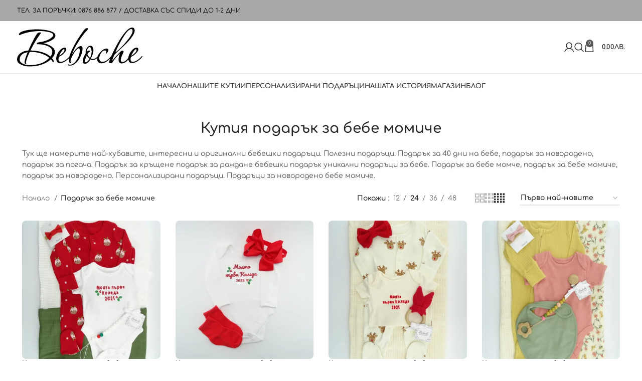

--- FILE ---
content_type: text/html; charset=UTF-8
request_url: https://www.beboche.bg/product-category/bebe-momiche/
body_size: 22311
content:
<!DOCTYPE html>
<html lang="bg-BG" prefix="og: https://ogp.me/ns#">
<head>
	<!-- Start cookieyes banner --> <script id="cookieyes" type="text/javascript" src="https://cdn-cookieyes.com/client_data/c29ac5a2bed5dda38e8070d67be7457c/script.js"></script> <!-- End cookieyes banner -->
	<meta charset="UTF-8">
	<link rel="profile" href="https://gmpg.org/xfn/11">
	<link rel="pingback" href="https://www.beboche.bg/xmlrpc.php">

		<style>img:is([sizes="auto" i], [sizes^="auto," i]) { contain-intrinsic-size: 3000px 1500px }</style>
	<script id="cookieyes" type="text/javascript" src="https://cdn-cookieyes.com/client_data/0095e45f8f813695e1f6f9d0a2c2d6dd/script.js"></script>
<!-- Search Engine Optimization by Rank Math PRO - https://rankmath.com/ -->
<title>Подарък за новородено бебе момиче, опаковани в кутия</title>
<meta name="description" content="Подарък за новородено бебе момиче, предлагащ великолепни бебешки дрешки, персонализирани и опаковани в кутия с картичка"/>
<meta name="robots" content="follow, index, max-snippet:-1, max-video-preview:-1, max-image-preview:large"/>
<link rel="canonical" href="https://www.beboche.bg/product-category/bebe-momiche/" />
<link rel="next" href="https://www.beboche.bg/product-category/bebe-momiche/page/2/" />
<meta property="og:locale" content="bg_BG" />
<meta property="og:type" content="article" />
<meta property="og:title" content="Подарък за новородено бебе момиче, опаковани в кутия" />
<meta property="og:description" content="Подарък за новородено бебе момиче, предлагащ великолепни бебешки дрешки, персонализирани и опаковани в кутия с картичка" />
<meta property="og:url" content="https://www.beboche.bg/product-category/bebe-momiche/" />
<meta property="og:site_name" content="Бутик за подаръци за новороденo бебе" />
<meta property="article:publisher" content="https://www.facebook.com/www.beboche.bg" />
<meta property="og:image" content="https://www.beboche.bg/wp-content/uploads/2021/11/03-baby.webp" />
<meta property="og:image:secure_url" content="https://www.beboche.bg/wp-content/uploads/2021/11/03-baby.webp" />
<meta property="og:image:width" content="512" />
<meta property="og:image:height" content="340" />
<meta property="og:image:alt" content="Кутия подарък за новородено бебе" />
<meta property="og:image:type" content="image/webp" />
<meta name="twitter:card" content="summary_large_image" />
<meta name="twitter:title" content="Подарък за новородено бебе момиче, опаковани в кутия" />
<meta name="twitter:description" content="Подарък за новородено бебе момиче, предлагащ великолепни бебешки дрешки, персонализирани и опаковани в кутия с картичка" />
<meta name="twitter:image" content="https://www.beboche.bg/wp-content/uploads/2021/11/03-baby.webp" />
<script type="application/ld+json" class="rank-math-schema-pro">{"@context":"https://schema.org","@graph":[{"@type":"Organization","@id":"https://www.beboche.bg/#organization","name":"Beboche.bg","sameAs":["https://www.facebook.com/www.beboche.bg"]},{"@type":"WebSite","@id":"https://www.beboche.bg/#website","url":"https://www.beboche.bg","name":"\u0411\u0443\u0442\u0438\u043a \u0437\u0430 \u043f\u043e\u0434\u0430\u0440\u044a\u0446\u0438 \u0437\u0430 \u043d\u043e\u0432\u043e\u0440\u043e\u0434\u0435\u043do \u0431\u0435\u0431\u0435","alternateName":"\u041e\u043d\u043b\u0430\u0439\u043d \u043c\u0430\u0433\u0430\u0437\u0438\u043d \u0437\u0430 \u043f\u043e\u0434\u0430\u0440\u044a\u0447\u043d\u0438 \u043a\u0443\u0442\u0438\u0438 \u0437\u0430 \u0431\u0435\u0431\u0435\u0442\u0430","publisher":{"@id":"https://www.beboche.bg/#organization"},"inLanguage":"bg-BG"},{"@type":"CollectionPage","@id":"https://www.beboche.bg/product-category/bebe-momiche/#webpage","url":"https://www.beboche.bg/product-category/bebe-momiche/","name":"\u041f\u043e\u0434\u0430\u0440\u044a\u043a \u0437\u0430 \u043d\u043e\u0432\u043e\u0440\u043e\u0434\u0435\u043d\u043e \u0431\u0435\u0431\u0435 \u043c\u043e\u043c\u0438\u0447\u0435, \u043e\u043f\u0430\u043a\u043e\u0432\u0430\u043d\u0438 \u0432 \u043a\u0443\u0442\u0438\u044f","isPartOf":{"@id":"https://www.beboche.bg/#website"},"inLanguage":"bg-BG"}]}</script>
<!-- /Rank Math WordPress SEO plugin -->

<link rel="alternate" type="application/rss+xml" title="Бутик за подаръци за новороденo бебе &raquo; Поток" href="https://www.beboche.bg/feed/" />
<link rel="alternate" type="application/rss+xml" title="Бутик за подаръци за новороденo бебе &raquo; Подарък за бебе момиче Категория поток" href="https://www.beboche.bg/product-category/bebe-momiche/feed/" />
<style id='woocommerce-inline-inline-css' type='text/css'>
.woocommerce form .form-row .required { visibility: visible; }
</style>
<link rel='stylesheet' id='brands-styles-css' href='https://www.beboche.bg/wp-content/plugins/woocommerce/assets/css/brands.css' type='text/css' media='all' />
<link rel='stylesheet' id='wcpa-frontend-css' href='https://www.beboche.bg/wp-content/plugins/woo-custom-product-addons/assets/css/style_1.css' type='text/css' media='all' />
<link rel='stylesheet' id='elementor-icons-css' href='https://www.beboche.bg/wp-content/plugins/elementor/assets/lib/eicons/css/elementor-icons.min.css' type='text/css' media='all' />
<link rel='stylesheet' id='elementor-frontend-css' href='https://www.beboche.bg/wp-content/plugins/elementor/assets/css/frontend.min.css' type='text/css' media='all' />
<link rel='stylesheet' id='elementor-post-12039-css' href='https://www.beboche.bg/wp-content/uploads/elementor/css/post-12039.css' type='text/css' media='all' />
<link rel='stylesheet' id='elementor-icons-shared-0-css' href='https://www.beboche.bg/wp-content/plugins/elementor/assets/lib/font-awesome/css/fontawesome.min.css' type='text/css' media='all' />
<link rel='stylesheet' id='elementor-icons-fa-solid-css' href='https://www.beboche.bg/wp-content/plugins/elementor/assets/lib/font-awesome/css/solid.min.css' type='text/css' media='all' />
<link rel='stylesheet' id='elementor-icons-fa-brands-css' href='https://www.beboche.bg/wp-content/plugins/elementor/assets/lib/font-awesome/css/brands.min.css' type='text/css' media='all' />
<link rel='stylesheet' id='elementor-icons-fa-regular-css' href='https://www.beboche.bg/wp-content/plugins/elementor/assets/lib/font-awesome/css/regular.min.css' type='text/css' media='all' />
<link rel='stylesheet' id='bootstrap-css' href='https://www.beboche.bg/wp-content/themes/woodmart/css/bootstrap-light.min.css' type='text/css' media='all' />
<link rel='stylesheet' id='woodmart-style-css' href='https://www.beboche.bg/wp-content/themes/woodmart/css/parts/base.min.css' type='text/css' media='all' />
<link rel='stylesheet' id='wd-lazy-loading-css' href='https://www.beboche.bg/wp-content/themes/woodmart/css/parts/opt-lazy-load.min.css' type='text/css' media='all' />
<link rel='stylesheet' id='wd-elementor-base-css' href='https://www.beboche.bg/wp-content/themes/woodmart/css/parts/int-elem-base.min.css' type='text/css' media='all' />
<link rel='stylesheet' id='wd-woocommerce-base-css' href='https://www.beboche.bg/wp-content/themes/woodmart/css/parts/woocommerce-base.min.css' type='text/css' media='all' />
<link rel='stylesheet' id='wd-mod-star-rating-css' href='https://www.beboche.bg/wp-content/themes/woodmart/css/parts/mod-star-rating.min.css' type='text/css' media='all' />
<link rel='stylesheet' id='wd-woo-el-track-order-css' href='https://www.beboche.bg/wp-content/themes/woodmart/css/parts/woo-el-track-order.min.css' type='text/css' media='all' />
<link rel='stylesheet' id='wd-woo-opt-free-progress-bar-css' href='https://www.beboche.bg/wp-content/themes/woodmart/css/parts/woo-opt-free-progress-bar.min.css' type='text/css' media='all' />
<link rel='stylesheet' id='wd-woo-mod-progress-bar-css' href='https://www.beboche.bg/wp-content/themes/woodmart/css/parts/woo-mod-progress-bar.min.css' type='text/css' media='all' />
<link rel='stylesheet' id='wd-widget-active-filters-css' href='https://www.beboche.bg/wp-content/themes/woodmart/css/parts/woo-widget-active-filters.min.css' type='text/css' media='all' />
<link rel='stylesheet' id='wd-woo-shop-opt-shop-ajax-css' href='https://www.beboche.bg/wp-content/themes/woodmart/css/parts/woo-shop-opt-shop-ajax.min.css' type='text/css' media='all' />
<link rel='stylesheet' id='wd-woo-shop-predefined-css' href='https://www.beboche.bg/wp-content/themes/woodmart/css/parts/woo-shop-predefined.min.css' type='text/css' media='all' />
<link rel='stylesheet' id='wd-shop-title-categories-css' href='https://www.beboche.bg/wp-content/themes/woodmart/css/parts/woo-categories-loop-nav.min.css' type='text/css' media='all' />
<link rel='stylesheet' id='wd-woo-categories-loop-nav-mobile-accordion-css' href='https://www.beboche.bg/wp-content/themes/woodmart/css/parts/woo-categories-loop-nav-mobile-accordion.min.css' type='text/css' media='all' />
<link rel='stylesheet' id='wd-woo-shop-el-products-per-page-css' href='https://www.beboche.bg/wp-content/themes/woodmart/css/parts/woo-shop-el-products-per-page.min.css' type='text/css' media='all' />
<link rel='stylesheet' id='wd-woo-shop-page-title-css' href='https://www.beboche.bg/wp-content/themes/woodmart/css/parts/woo-shop-page-title.min.css' type='text/css' media='all' />
<link rel='stylesheet' id='wd-woo-mod-shop-loop-head-css' href='https://www.beboche.bg/wp-content/themes/woodmart/css/parts/woo-mod-shop-loop-head.min.css' type='text/css' media='all' />
<link rel='stylesheet' id='wd-woo-shop-el-order-by-css' href='https://www.beboche.bg/wp-content/themes/woodmart/css/parts/woo-shop-el-order-by.min.css' type='text/css' media='all' />
<link rel='stylesheet' id='wd-woo-shop-el-products-view-css' href='https://www.beboche.bg/wp-content/themes/woodmart/css/parts/woo-shop-el-products-view.min.css' type='text/css' media='all' />
<link rel='stylesheet' id='wd-opt-disable-owl-css' href='https://www.beboche.bg/wp-content/themes/woodmart/css/parts/opt-disable-owl.min.css' type='text/css' media='all' />
<link rel='stylesheet' id='wd-header-base-css' href='https://www.beboche.bg/wp-content/themes/woodmart/css/parts/header-base.min.css' type='text/css' media='all' />
<link rel='stylesheet' id='wd-mod-tools-css' href='https://www.beboche.bg/wp-content/themes/woodmart/css/parts/mod-tools.min.css' type='text/css' media='all' />
<link rel='stylesheet' id='wd-header-elements-base-css' href='https://www.beboche.bg/wp-content/themes/woodmart/css/parts/header-el-base.min.css' type='text/css' media='all' />
<link rel='stylesheet' id='wd-social-icons-css' href='https://www.beboche.bg/wp-content/themes/woodmart/css/parts/el-social-icons.min.css' type='text/css' media='all' />
<link rel='stylesheet' id='wd-header-my-account-dropdown-css' href='https://www.beboche.bg/wp-content/themes/woodmart/css/parts/header-el-my-account-dropdown.min.css' type='text/css' media='all' />
<link rel='stylesheet' id='wd-woo-mod-login-form-css' href='https://www.beboche.bg/wp-content/themes/woodmart/css/parts/woo-mod-login-form.min.css' type='text/css' media='all' />
<link rel='stylesheet' id='wd-header-my-account-css' href='https://www.beboche.bg/wp-content/themes/woodmart/css/parts/header-el-my-account.min.css' type='text/css' media='all' />
<link rel='stylesheet' id='wd-header-search-css' href='https://www.beboche.bg/wp-content/themes/woodmart/css/parts/header-el-search.min.css' type='text/css' media='all' />
<link rel='stylesheet' id='wd-header-cart-side-css' href='https://www.beboche.bg/wp-content/themes/woodmart/css/parts/header-el-cart-side.min.css' type='text/css' media='all' />
<link rel='stylesheet' id='wd-header-cart-css' href='https://www.beboche.bg/wp-content/themes/woodmart/css/parts/header-el-cart.min.css' type='text/css' media='all' />
<link rel='stylesheet' id='wd-widget-shopping-cart-css' href='https://www.beboche.bg/wp-content/themes/woodmart/css/parts/woo-widget-shopping-cart.min.css' type='text/css' media='all' />
<link rel='stylesheet' id='wd-widget-product-list-css' href='https://www.beboche.bg/wp-content/themes/woodmart/css/parts/woo-widget-product-list.min.css' type='text/css' media='all' />
<link rel='stylesheet' id='wd-header-search-form-css' href='https://www.beboche.bg/wp-content/themes/woodmart/css/parts/header-el-search-form.min.css' type='text/css' media='all' />
<link rel='stylesheet' id='wd-wd-search-results-css' href='https://www.beboche.bg/wp-content/themes/woodmart/css/parts/wd-search-results.min.css' type='text/css' media='all' />
<link rel='stylesheet' id='wd-wd-search-form-css' href='https://www.beboche.bg/wp-content/themes/woodmart/css/parts/wd-search-form.min.css' type='text/css' media='all' />
<link rel='stylesheet' id='wd-shop-filter-area-css' href='https://www.beboche.bg/wp-content/themes/woodmart/css/parts/woo-shop-el-filters-area.min.css' type='text/css' media='all' />
<link rel='stylesheet' id='wd-sticky-loader-css' href='https://www.beboche.bg/wp-content/themes/woodmart/css/parts/mod-sticky-loader.min.css' type='text/css' media='all' />
<link rel='stylesheet' id='wd-product-loop-css' href='https://www.beboche.bg/wp-content/themes/woodmart/css/parts/woo-product-loop.min.css' type='text/css' media='all' />
<link rel='stylesheet' id='wd-product-loop-fw-button-css' href='https://www.beboche.bg/wp-content/themes/woodmart/css/parts/woo-prod-loop-fw-button.min.css' type='text/css' media='all' />
<link rel='stylesheet' id='wd-woo-mod-add-btn-replace-css' href='https://www.beboche.bg/wp-content/themes/woodmart/css/parts/woo-mod-add-btn-replace.min.css' type='text/css' media='all' />
<link rel='stylesheet' id='wd-mod-more-description-css' href='https://www.beboche.bg/wp-content/themes/woodmart/css/parts/mod-more-description.min.css' type='text/css' media='all' />
<link rel='stylesheet' id='wd-categories-loop-default-css' href='https://www.beboche.bg/wp-content/themes/woodmart/css/parts/woo-categories-loop-default-old.min.css' type='text/css' media='all' />
<link rel='stylesheet' id='wd-categories-loop-css' href='https://www.beboche.bg/wp-content/themes/woodmart/css/parts/woo-categories-loop-old.min.css' type='text/css' media='all' />
<link rel='stylesheet' id='wd-widget-collapse-css' href='https://www.beboche.bg/wp-content/themes/woodmart/css/parts/opt-widget-collapse.min.css' type='text/css' media='all' />
<link rel='stylesheet' id='wd-footer-base-css' href='https://www.beboche.bg/wp-content/themes/woodmart/css/parts/footer-base.min.css' type='text/css' media='all' />
<link rel='stylesheet' id='wd-scroll-top-css' href='https://www.beboche.bg/wp-content/themes/woodmart/css/parts/opt-scrolltotop.min.css' type='text/css' media='all' />
<link rel='stylesheet' id='wd-header-search-fullscreen-css' href='https://www.beboche.bg/wp-content/themes/woodmart/css/parts/header-el-search-fullscreen-general.min.css' type='text/css' media='all' />
<link rel='stylesheet' id='wd-header-search-fullscreen-1-css' href='https://www.beboche.bg/wp-content/themes/woodmart/css/parts/header-el-search-fullscreen-1.min.css' type='text/css' media='all' />
<link rel='stylesheet' id='xts-style-default_header-css' href='https://www.beboche.bg/wp-content/uploads/2026/01/xts-default_header-1767534343.css' type='text/css' media='all' />
<link rel='stylesheet' id='xts-style-theme_settings_default-css' href='https://www.beboche.bg/wp-content/uploads/2025/10/xts-theme_settings_default-1761052768.css' type='text/css' media='all' />
<style type="text/css">@font-face {font-family:Comfortaa;font-style:normal;font-weight:400;src:url(/cf-fonts/s/comfortaa/5.0.18/cyrillic-ext/400/normal.woff2);unicode-range:U+0460-052F,U+1C80-1C88,U+20B4,U+2DE0-2DFF,U+A640-A69F,U+FE2E-FE2F;font-display:swap;}@font-face {font-family:Comfortaa;font-style:normal;font-weight:400;src:url(/cf-fonts/s/comfortaa/5.0.18/cyrillic/400/normal.woff2);unicode-range:U+0301,U+0400-045F,U+0490-0491,U+04B0-04B1,U+2116;font-display:swap;}@font-face {font-family:Comfortaa;font-style:normal;font-weight:400;src:url(/cf-fonts/s/comfortaa/5.0.18/latin-ext/400/normal.woff2);unicode-range:U+0100-02AF,U+0304,U+0308,U+0329,U+1E00-1E9F,U+1EF2-1EFF,U+2020,U+20A0-20AB,U+20AD-20CF,U+2113,U+2C60-2C7F,U+A720-A7FF;font-display:swap;}@font-face {font-family:Comfortaa;font-style:normal;font-weight:400;src:url(/cf-fonts/s/comfortaa/5.0.18/greek/400/normal.woff2);unicode-range:U+0370-03FF;font-display:swap;}@font-face {font-family:Comfortaa;font-style:normal;font-weight:400;src:url(/cf-fonts/s/comfortaa/5.0.18/latin/400/normal.woff2);unicode-range:U+0000-00FF,U+0131,U+0152-0153,U+02BB-02BC,U+02C6,U+02DA,U+02DC,U+0304,U+0308,U+0329,U+2000-206F,U+2074,U+20AC,U+2122,U+2191,U+2193,U+2212,U+2215,U+FEFF,U+FFFD;font-display:swap;}@font-face {font-family:Comfortaa;font-style:normal;font-weight:400;src:url(/cf-fonts/s/comfortaa/5.0.18/vietnamese/400/normal.woff2);unicode-range:U+0102-0103,U+0110-0111,U+0128-0129,U+0168-0169,U+01A0-01A1,U+01AF-01B0,U+0300-0301,U+0303-0304,U+0308-0309,U+0323,U+0329,U+1EA0-1EF9,U+20AB;font-display:swap;}@font-face {font-family:Comfortaa;font-style:normal;font-weight:600;src:url(/cf-fonts/s/comfortaa/5.0.18/latin-ext/600/normal.woff2);unicode-range:U+0100-02AF,U+0304,U+0308,U+0329,U+1E00-1E9F,U+1EF2-1EFF,U+2020,U+20A0-20AB,U+20AD-20CF,U+2113,U+2C60-2C7F,U+A720-A7FF;font-display:swap;}@font-face {font-family:Comfortaa;font-style:normal;font-weight:600;src:url(/cf-fonts/s/comfortaa/5.0.18/cyrillic-ext/600/normal.woff2);unicode-range:U+0460-052F,U+1C80-1C88,U+20B4,U+2DE0-2DFF,U+A640-A69F,U+FE2E-FE2F;font-display:swap;}@font-face {font-family:Comfortaa;font-style:normal;font-weight:600;src:url(/cf-fonts/s/comfortaa/5.0.18/vietnamese/600/normal.woff2);unicode-range:U+0102-0103,U+0110-0111,U+0128-0129,U+0168-0169,U+01A0-01A1,U+01AF-01B0,U+0300-0301,U+0303-0304,U+0308-0309,U+0323,U+0329,U+1EA0-1EF9,U+20AB;font-display:swap;}@font-face {font-family:Comfortaa;font-style:normal;font-weight:600;src:url(/cf-fonts/s/comfortaa/5.0.18/greek/600/normal.woff2);unicode-range:U+0370-03FF;font-display:swap;}@font-face {font-family:Comfortaa;font-style:normal;font-weight:600;src:url(/cf-fonts/s/comfortaa/5.0.18/cyrillic/600/normal.woff2);unicode-range:U+0301,U+0400-045F,U+0490-0491,U+04B0-04B1,U+2116;font-display:swap;}@font-face {font-family:Comfortaa;font-style:normal;font-weight:600;src:url(/cf-fonts/s/comfortaa/5.0.18/latin/600/normal.woff2);unicode-range:U+0000-00FF,U+0131,U+0152-0153,U+02BB-02BC,U+02C6,U+02DA,U+02DC,U+0304,U+0308,U+0329,U+2000-206F,U+2074,U+20AC,U+2122,U+2191,U+2193,U+2212,U+2215,U+FEFF,U+FFFD;font-display:swap;}@font-face {font-family:Comfortaa;font-style:normal;font-weight:500;src:url(/cf-fonts/s/comfortaa/5.0.18/greek/500/normal.woff2);unicode-range:U+0370-03FF;font-display:swap;}@font-face {font-family:Comfortaa;font-style:normal;font-weight:500;src:url(/cf-fonts/s/comfortaa/5.0.18/latin-ext/500/normal.woff2);unicode-range:U+0100-02AF,U+0304,U+0308,U+0329,U+1E00-1E9F,U+1EF2-1EFF,U+2020,U+20A0-20AB,U+20AD-20CF,U+2113,U+2C60-2C7F,U+A720-A7FF;font-display:swap;}@font-face {font-family:Comfortaa;font-style:normal;font-weight:500;src:url(/cf-fonts/s/comfortaa/5.0.18/cyrillic-ext/500/normal.woff2);unicode-range:U+0460-052F,U+1C80-1C88,U+20B4,U+2DE0-2DFF,U+A640-A69F,U+FE2E-FE2F;font-display:swap;}@font-face {font-family:Comfortaa;font-style:normal;font-weight:500;src:url(/cf-fonts/s/comfortaa/5.0.18/latin/500/normal.woff2);unicode-range:U+0000-00FF,U+0131,U+0152-0153,U+02BB-02BC,U+02C6,U+02DA,U+02DC,U+0304,U+0308,U+0329,U+2000-206F,U+2074,U+20AC,U+2122,U+2191,U+2193,U+2212,U+2215,U+FEFF,U+FFFD;font-display:swap;}@font-face {font-family:Comfortaa;font-style:normal;font-weight:500;src:url(/cf-fonts/s/comfortaa/5.0.18/vietnamese/500/normal.woff2);unicode-range:U+0102-0103,U+0110-0111,U+0128-0129,U+0168-0169,U+01A0-01A1,U+01AF-01B0,U+0300-0301,U+0303-0304,U+0308-0309,U+0323,U+0329,U+1EA0-1EF9,U+20AB;font-display:swap;}@font-face {font-family:Comfortaa;font-style:normal;font-weight:500;src:url(/cf-fonts/s/comfortaa/5.0.18/cyrillic/500/normal.woff2);unicode-range:U+0301,U+0400-045F,U+0490-0491,U+04B0-04B1,U+2116;font-display:swap;}@font-face {font-family:Comfortaa;font-style:normal;font-weight:700;src:url(/cf-fonts/s/comfortaa/5.0.18/greek/700/normal.woff2);unicode-range:U+0370-03FF;font-display:swap;}@font-face {font-family:Comfortaa;font-style:normal;font-weight:700;src:url(/cf-fonts/s/comfortaa/5.0.18/latin/700/normal.woff2);unicode-range:U+0000-00FF,U+0131,U+0152-0153,U+02BB-02BC,U+02C6,U+02DA,U+02DC,U+0304,U+0308,U+0329,U+2000-206F,U+2074,U+20AC,U+2122,U+2191,U+2193,U+2212,U+2215,U+FEFF,U+FFFD;font-display:swap;}@font-face {font-family:Comfortaa;font-style:normal;font-weight:700;src:url(/cf-fonts/s/comfortaa/5.0.18/cyrillic/700/normal.woff2);unicode-range:U+0301,U+0400-045F,U+0490-0491,U+04B0-04B1,U+2116;font-display:swap;}@font-face {font-family:Comfortaa;font-style:normal;font-weight:700;src:url(/cf-fonts/s/comfortaa/5.0.18/vietnamese/700/normal.woff2);unicode-range:U+0102-0103,U+0110-0111,U+0128-0129,U+0168-0169,U+01A0-01A1,U+01AF-01B0,U+0300-0301,U+0303-0304,U+0308-0309,U+0323,U+0329,U+1EA0-1EF9,U+20AB;font-display:swap;}@font-face {font-family:Comfortaa;font-style:normal;font-weight:700;src:url(/cf-fonts/s/comfortaa/5.0.18/cyrillic-ext/700/normal.woff2);unicode-range:U+0460-052F,U+1C80-1C88,U+20B4,U+2DE0-2DFF,U+A640-A69F,U+FE2E-FE2F;font-display:swap;}@font-face {font-family:Comfortaa;font-style:normal;font-weight:700;src:url(/cf-fonts/s/comfortaa/5.0.18/latin-ext/700/normal.woff2);unicode-range:U+0100-02AF,U+0304,U+0308,U+0329,U+1E00-1E9F,U+1EF2-1EFF,U+2020,U+20A0-20AB,U+20AD-20CF,U+2113,U+2C60-2C7F,U+A720-A7FF;font-display:swap;}</style>
<link rel='stylesheet' id='elementor-gf-local-roboto-css' href='https://www.beboche.bg/wp-content/uploads/elementor/google-fonts/css/roboto.css' type='text/css' media='all' />
<link rel='stylesheet' id='elementor-gf-local-robotoslab-css' href='https://www.beboche.bg/wp-content/uploads/elementor/google-fonts/css/robotoslab.css' type='text/css' media='all' />
<script type="text/javascript" id="gtmkit-js-before" data-cfasync="false" data-nowprocket="" data-cookieconsent="ignore">
/* <![CDATA[ */
		window.gtmkit_settings = {"datalayer_name":"dataLayer","console_log":false,"wc":{"use_sku":false,"pid_prefix":"","add_shipping_info":{"config":1},"add_payment_info":{"config":1},"view_item":{"config":0},"view_item_list":{"config":0},"wishlist":false,"css_selectors":{"product_list_select_item":".products .product:not(.product-category) a:not(.add_to_cart_button.ajax_add_to_cart,.add_to_wishlist),.wc-block-grid__products li:not(.product-category) a:not(.add_to_cart_button.ajax_add_to_cart,.add_to_wishlist),.woocommerce-grouped-product-list-item__label a:not(.add_to_wishlist)","product_list_element":".product,.wc-block-grid__product","product_list_exclude":"","product_list_add_to_cart":".add_to_cart_button.ajax_add_to_cart:not(.single_add_to_cart_button)"},"text":{"wp-block-handpicked-products":"Handpicked Products","wp-block-product-best-sellers":"Best Sellers","wp-block-product-category":"Product Category","wp-block-product-new":"New Products","wp-block-product-on-sale":"Products On Sale","wp-block-products-by-attribute":"Products By Attribute","wp-block-product-tag":"Product Tag","wp-block-product-top-rated":"Top Rated Products","shipping-tier-not-found":"Shipping tier not found","payment-method-not-found":"Payment method not found"}}};
		window.gtmkit_data = {"wc":{"currency":"BGN","is_cart":false,"is_checkout":false,"blocks":{}}};
		window.dataLayer = window.dataLayer || [];
				
/* ]]> */
</script>
<script type="text/javascript" src="https://www.beboche.bg/wp-includes/js/jquery/jquery.min.js" id="jquery-core-js"></script>
<script type="text/javascript" src="https://www.beboche.bg/wp-content/plugins/woocommerce/assets/js/jquery-blockui/jquery.blockUI.min.js" id="jquery-blockui-js" defer="defer" data-wp-strategy="defer"></script>
<script type="text/javascript" id="wc-add-to-cart-js-extra">
/* <![CDATA[ */
var wc_add_to_cart_params = {"ajax_url":"\/wp-admin\/admin-ajax.php","wc_ajax_url":"\/?wc-ajax=%%endpoint%%","i18n_view_cart":"\u041f\u0440\u0435\u0433\u043b\u0435\u0434 \u043d\u0430 \u043a\u043e\u043b\u0438\u0447\u043a\u0430\u0442\u0430","cart_url":"https:\/\/www.beboche.bg\/cart\/","is_cart":"","cart_redirect_after_add":"no"};
/* ]]> */
</script>
<script type="text/javascript" src="https://www.beboche.bg/wp-content/plugins/woocommerce/assets/js/frontend/add-to-cart.min.js" id="wc-add-to-cart-js" defer="defer" data-wp-strategy="defer"></script>
<script type="text/javascript" src="https://www.beboche.bg/wp-content/plugins/woocommerce/assets/js/js-cookie/js.cookie.min.js" id="js-cookie-js" defer="defer" data-wp-strategy="defer"></script>
<script type="text/javascript" id="woocommerce-js-extra">
/* <![CDATA[ */
var woocommerce_params = {"ajax_url":"\/wp-admin\/admin-ajax.php","wc_ajax_url":"\/?wc-ajax=%%endpoint%%","i18n_password_show":"Show password","i18n_password_hide":"Hide password"};
/* ]]> */
</script>
<script type="text/javascript" src="https://www.beboche.bg/wp-content/plugins/woocommerce/assets/js/frontend/woocommerce.min.js" id="woocommerce-js" defer="defer" data-wp-strategy="defer"></script>
<script type="text/javascript" id="gtmkit-container-js-after" data-cfasync="false" data-nowprocket="" data-cookieconsent="ignore">
/* <![CDATA[ */
/* Google Tag Manager */
(function(w,d,s,l,i){w[l]=w[l]||[];w[l].push({'gtm.start':
new Date().getTime(),event:'gtm.js'});var f=d.getElementsByTagName(s)[0],
j=d.createElement(s),dl=l!='dataLayer'?'&l='+l:'';j.async=true;j.src=
'https://www.googletagmanager.com/gtm.js?id='+i+dl;f.parentNode.insertBefore(j,f);
})(window,document,'script','dataLayer','GTM-TZFLXGL');
/* End Google Tag Manager */
/* ]]> */
</script>
<script type="text/javascript" src="https://www.beboche.bg/wp-content/plugins/gtm-kit/assets/integration/woocommerce.js" id="gtmkit-woocommerce-js" defer="defer" data-wp-strategy="defer"></script>
<script type="text/javascript" id="gtmkit-datalayer-js-before" data-cfasync="false" data-nowprocket="" data-cookieconsent="ignore">
/* <![CDATA[ */
const gtmkit_dataLayer_content = {"pageType":"product-category"};
dataLayer.push( gtmkit_dataLayer_content );
/* ]]> */
</script>
<script type="text/javascript" src="https://www.beboche.bg/wp-content/themes/woodmart/js/libs/device.min.js" id="wd-device-library-js"></script>
<script type="text/javascript" src="https://www.beboche.bg/wp-content/themes/woodmart/js/scripts/global/scrollBar.min.js" id="wd-scrollbar-js"></script>
<link rel="https://api.w.org/" href="https://www.beboche.bg/wp-json/" /><link rel="alternate" title="JSON" type="application/json" href="https://www.beboche.bg/wp-json/wp/v2/product_cat/18" />    <style>
        /* Минимални стилове за EUR частта - наследяваме всичко от темата */
        .dual-currency-eur {
            display: inline-block;
        }
        
        .dual-currency-eur .separator {
            margin: 0 5px;
            opacity: 0.5;
        }
        
        /* Наследяваме стиловете от del таг за старата EUR цена */
        del .dual-currency-eur .eur-amount {
            opacity: 0.6;
        }
        
        /* За мобилни устройства */
        @media (max-width: 576px) {
            .price {
                display: flex;
                flex-wrap: wrap;
                justify-content: center;
                align-items: baseline;
                gap: 5px;
            }
            
            .dual-currency-eur {
                display: block;
                width: 100%;
                text-align: center;
                margin-top: 3px;
            }
        }
        
        /* Специфични за WoodMart grid */
        .wd-product .price {
            display: block;
        }
    </style>
    
<!-- This website runs the Product Feed ELITE for WooCommerce by AdTribes.io plugin -->
<meta name="theme-color" content="rgb(87,87,87)">					<meta name="viewport" content="width=device-width, initial-scale=1.0, maximum-scale=1.0, user-scalable=no">
										<noscript><style>.woocommerce-product-gallery{ opacity: 1 !important; }</style></noscript>
	<meta name="generator" content="Elementor 3.28.0; features: additional_custom_breakpoints, e_local_google_fonts; settings: css_print_method-external, google_font-enabled, font_display-swap">
			<style>
				.e-con.e-parent:nth-of-type(n+4):not(.e-lazyloaded):not(.e-no-lazyload),
				.e-con.e-parent:nth-of-type(n+4):not(.e-lazyloaded):not(.e-no-lazyload) * {
					background-image: none !important;
				}
				@media screen and (max-height: 1024px) {
					.e-con.e-parent:nth-of-type(n+3):not(.e-lazyloaded):not(.e-no-lazyload),
					.e-con.e-parent:nth-of-type(n+3):not(.e-lazyloaded):not(.e-no-lazyload) * {
						background-image: none !important;
					}
				}
				@media screen and (max-height: 640px) {
					.e-con.e-parent:nth-of-type(n+2):not(.e-lazyloaded):not(.e-no-lazyload),
					.e-con.e-parent:nth-of-type(n+2):not(.e-lazyloaded):not(.e-no-lazyload) * {
						background-image: none !important;
					}
				}
			</style>
			<style>:root{  --wcpaSectionTitleSize:14px;   --wcpaLabelSize:14px;   --wcpaDescSize:13px;   --wcpaErrorSize:13px;   --wcpaLabelWeight:normal;   --wcpaDescWeight:normal;   --wcpaBorderWidth:1px;   --wcpaBorderRadius:6px;   --wcpaInputHeight:45px;   --wcpaCheckLabelSize:14px;   --wcpaCheckBorderWidth:1px;   --wcpaCheckWidth:20px;   --wcpaCheckHeight:20px;   --wcpaCheckBorderRadius:4px;   --wcpaCheckButtonRadius:5px;   --wcpaCheckButtonBorder:2px; }:root{  --wcpaButtonColor:#3340d3;   --wcpaLabelColor:#424242;   --wcpaDescColor:#797979;   --wcpaBorderColor:#c6d0e9;   --wcpaBorderColorFocus:#3561f3;   --wcpaInputBgColor:#FFFFFF;   --wcpaInputColor:#5d5d5d;   --wcpaCheckLabelColor:#4a4a4a;   --wcpaCheckBgColor:#3340d3;   --wcpaCheckBorderColor:#B9CBE3;   --wcpaCheckTickColor:#ffffff;   --wcpaRadioBgColor:#3340d3;   --wcpaRadioBorderColor:#B9CBE3;   --wcpaRadioTickColor:#ffffff;   --wcpaButtonTextColor:#ffffff;   --wcpaErrorColor:#F55050; }:root{}</style><style class='wp-fonts-local' type='text/css'>
@font-face{font-family:Inter;font-style:normal;font-weight:300 900;font-display:fallback;src:url('https://www.beboche.bg/wp-content/plugins/woocommerce/assets/fonts/Inter-VariableFont_slnt,wght.woff2') format('woff2');font-stretch:normal;}
@font-face{font-family:Cardo;font-style:normal;font-weight:400;font-display:fallback;src:url('https://www.beboche.bg/wp-content/plugins/woocommerce/assets/fonts/cardo_normal_400.woff2') format('woff2');}
</style>
<link rel="icon" href="https://www.beboche.bg/wp-content/uploads/2018/10/logo-150x150.png" sizes="32x32" />
<link rel="icon" href="https://www.beboche.bg/wp-content/uploads/2018/10/logo-250x250.png" sizes="192x192" />
<link rel="apple-touch-icon" href="https://www.beboche.bg/wp-content/uploads/2018/10/logo-250x250.png" />
<meta name="msapplication-TileImage" content="https://www.beboche.bg/wp-content/uploads/2018/10/logo.png" />
<style>
		
		</style></head>

<body class="archive tax-product_cat term-bebe-momiche term-18 theme-woodmart woocommerce woocommerce-page woocommerce-no-js wrapper-full-width  woodmart-archive-shop woodmart-ajax-shop-on offcanvas-sidebar-mobile offcanvas-sidebar-tablet elementor-default elementor-kit-12039">
			<script type="text/javascript" id="wd-flicker-fix">// Flicker fix.</script>	
	
	<div class="website-wrapper">
									<header class="whb-header whb-default_header whb-sticky-shadow whb-scroll-stick whb-sticky-real">
					<div class="whb-main-header">
	
<div class="whb-row whb-top-bar whb-not-sticky-row whb-with-bg whb-without-border whb-color-light whb-flex-flex-middle">
	<div class="container">
		<div class="whb-flex-row whb-top-bar-inner">
			<div class="whb-column whb-col-left whb-visible-lg">
	
<div class="wd-header-text set-cont-mb-s reset-last-child  wd-inline"><p style="text-align: left;"><span style="color: #000000;">ТЕЛ. ЗА ПОРЪЧКИ: <a style="color: #000000;" href="tel:0876 886 877">0876 886 877</a> / ДОСТАВКА СЪС СПИДИ ДО 1-2 ДНИ</span></p></div>
</div>
<div class="whb-column whb-col-center whb-visible-lg whb-empty-column">
	</div>
<div class="whb-column whb-col-right whb-visible-lg">
	
			<div class=" wd-social-icons icons-design-default icons-size-small color-scheme-light social-follow social-form-circle text-center">

				
									<a rel="noopener noreferrer nofollow" href="https://www.facebook.com/Bebochebg-677199696007912/" target="_blank" class=" wd-social-icon social-facebook" aria-label="Социална връзка във Facebook">
						<span class="wd-icon"></span>
											</a>
				
				
				
									<a rel="noopener noreferrer nofollow" href="https://www.instagram.com/beboche.bg/" target="_blank" class=" wd-social-icon social-instagram" aria-label="Социална връзка в Instagram">
						<span class="wd-icon"></span>
											</a>
				
				
				
				
				
				
				
				
				
				
				
				
				
				
								
								
				
				
								
				
			</div>

		</div>
<div class="whb-column whb-col-mobile whb-hidden-lg">
	
<div class="wd-header-text set-cont-mb-s reset-last-child "><span style="color: #000000;">ТЕЛ. ЗА ПОРЪЧКИ: <a style="color: #000000;" href="tel:0876 886 877">0876 886 877</a> / ДОСТАВКА СЪС СПИДИ ДО 1-2 ДНИ</span></div>

			<div class=" wd-social-icons icons-design-default icons-size-small color-scheme-dark social-follow social-form-circle text-center">

				
									<a rel="noopener noreferrer nofollow" href="https://www.facebook.com/Bebochebg-677199696007912/" target="_blank" class=" wd-social-icon social-facebook" aria-label="Социална връзка във Facebook">
						<span class="wd-icon"></span>
											</a>
				
				
				
									<a rel="noopener noreferrer nofollow" href="https://www.instagram.com/beboche.bg/" target="_blank" class=" wd-social-icon social-instagram" aria-label="Социална връзка в Instagram">
						<span class="wd-icon"></span>
											</a>
				
				
				
				
				
				
				
				
				
				
				
				
				
				
								
								
				
				
								
				
			</div>

		</div>
		</div>
	</div>
</div>

<div class="whb-row whb-general-header whb-not-sticky-row whb-without-bg whb-border-fullwidth whb-color-dark whb-flex-flex-middle">
	<div class="container">
		<div class="whb-flex-row whb-general-header-inner">
			<div class="whb-column whb-col-left whb-visible-lg">
	<div class="site-logo">
	<a href="https://www.beboche.bg/" class="wd-logo wd-main-logo" rel="home">
		<img width="297" height="92" src="https://www.beboche.bg/wp-content/uploads/2022/11/beb-logo-dark.svg" class="attachment-full size-full" alt="" style="max-width:250px;" decoding="async" />	</a>
	</div>
</div>
<div class="whb-column whb-col-center whb-visible-lg whb-empty-column">
	</div>
<div class="whb-column whb-col-right whb-visible-lg">
	<div class="wd-header-my-account wd-tools-element wd-event-hover wd-design-1 wd-account-style-icon whb-2b8mjqhbtvxz16jtxdrd">
			<a href="https://www.beboche.bg/moyat-profil/" title="Моят акаунт">
			
				<span class="wd-tools-icon">
									</span>
				<span class="wd-tools-text">
				Вход / Регистрация			</span>

					</a>

		
					<div class="wd-dropdown wd-dropdown-register">
						<div class="login-dropdown-inner woocommerce">
							<span class="wd-heading"><span class="title">Вход</span><a class="create-account-link" href="https://www.beboche.bg/moyat-profil/?action=register">Регистрация</a></span>
										<form method="post" class="login woocommerce-form woocommerce-form-login
						" action="https://www.beboche.bg/moyat-profil/" 			>

				
				
				<p class="woocommerce-FormRow woocommerce-FormRow--wide form-row form-row-wide form-row-username">
					<label for="username">Потребителско име или имейл адрес&nbsp;<span class="required">*</span></label>
					<input type="text" class="woocommerce-Input woocommerce-Input--text input-text" name="username" id="username" value="" />				</p>
				<p class="woocommerce-FormRow woocommerce-FormRow--wide form-row form-row-wide form-row-password">
					<label for="password">Парола&nbsp;<span class="required">*</span></label>
					<input class="woocommerce-Input woocommerce-Input--text input-text" type="password" name="password" id="password" autocomplete="current-password" />
				</p>

				
				<p class="form-row">
					<input type="hidden" id="woocommerce-login-nonce" name="woocommerce-login-nonce" value="21bb2e6888" /><input type="hidden" name="_wp_http_referer" value="/product-category/bebe-momiche/" />										<button type="submit" class="button woocommerce-button woocommerce-form-login__submit" name="login" value="Вход">Вход</button>
				</p>

				<p class="login-form-footer">
					<a href="https://www.beboche.bg/moyat-profil/lost-password/" class="woocommerce-LostPassword lost_password">Забравена парола?</a>
					<label class="woocommerce-form__label woocommerce-form__label-for-checkbox woocommerce-form-login__rememberme">
						<input class="woocommerce-form__input woocommerce-form__input-checkbox" name="rememberme" type="checkbox" value="forever" title="Запомни ме" aria-label="Запомни ме" /> <span>Запомни ме</span>
					</label>
				</p>

				
							</form>

		
						</div>
					</div>
					</div>
<div class="wd-header-search wd-tools-element wd-design-1 wd-style-icon wd-display-full-screen whb-duljtjrl87kj7pmuut6b" title="Търсене">
	<a href="javascript:void(0);" aria-label="Търсене">
		
			<span class="wd-tools-icon">
							</span>

			<span class="wd-tools-text">
				Търсене			</span>

			</a>
	</div>

<div class="wd-header-cart wd-tools-element wd-design-2 cart-widget-opener whb-5u866sftq6yga790jxf3">
	<a href="https://www.beboche.bg/cart/" title="Количка за пазаруване">
		
			<span class="wd-tools-icon wd-icon-alt">
															<span class="wd-cart-number wd-tools-count">0 <span>елементи</span></span>
									</span>
			<span class="wd-tools-text">
				
										<span class="wd-cart-subtotal"><span class="woocommerce-Price-amount amount"><bdi>0.00<span class="woocommerce-Price-currencySymbol">&#1083;&#1074;.</span></bdi></span></span>
					</span>

			</a>
	</div>
</div>
<div class="whb-column whb-mobile-left whb-hidden-lg">
	<div class="wd-tools-element wd-header-mobile-nav wd-style-text wd-design-1 whb-wn5z894j1g5n0yp3eeuz">
	<a href="#" rel="nofollow" aria-label="Отваряне на мобилното меню">
		
		<span class="wd-tools-icon">
					</span>

		<span class="wd-tools-text">Меню</span>

			</a>
</div><!--END wd-header-mobile-nav--></div>
<div class="whb-column whb-mobile-center whb-hidden-lg">
	<div class="site-logo">
	<a href="https://www.beboche.bg/" class="wd-logo wd-main-logo" rel="home">
		<img width="297" height="92" src="https://www.beboche.bg/wp-content/uploads/2022/11/beb-logo-dark.svg" class="attachment-full size-full" alt="" style="max-width:140px;" decoding="async" />	</a>
	</div>
</div>
<div class="whb-column whb-mobile-right whb-hidden-lg">
	
<div class="wd-header-cart wd-tools-element wd-design-5 cart-widget-opener whb-u6cx6mzhiof1qeysah9h">
	<a href="https://www.beboche.bg/cart/" title="Количка за пазаруване">
		
			<span class="wd-tools-icon wd-icon-alt">
															<span class="wd-cart-number wd-tools-count">0 <span>елементи</span></span>
									</span>
			<span class="wd-tools-text">
				
										<span class="wd-cart-subtotal"><span class="woocommerce-Price-amount amount"><bdi>0.00<span class="woocommerce-Price-currencySymbol">&#1083;&#1074;.</span></bdi></span></span>
					</span>

			</a>
	</div>
</div>
		</div>
	</div>
</div>

<div class="whb-row whb-header-bottom whb-not-sticky-row whb-without-bg whb-without-border whb-color-dark whb-hidden-mobile whb-flex-flex-middle">
	<div class="container">
		<div class="whb-flex-row whb-header-bottom-inner">
			<div class="whb-column whb-col-left whb-visible-lg whb-empty-column">
	</div>
<div class="whb-column whb-col-center whb-visible-lg">
	<div class="wd-header-nav wd-header-main-nav text-center wd-design-1" role="navigation" aria-label="Основна навигация">
	<ul id="menu-main-menu" class="menu wd-nav wd-nav-main wd-style-default wd-gap-s"><li id="menu-item-21" class="menu-item menu-item-type-post_type menu-item-object-page menu-item-home menu-item-21 item-level-0 menu-simple-dropdown wd-event-hover" ><a href="https://www.beboche.bg/" class="woodmart-nav-link"><span class="nav-link-text">Начало</span></a></li>
<li id="menu-item-20" class="menu-item menu-item-type-post_type menu-item-object-page menu-item-20 item-level-0 menu-simple-dropdown wd-event-hover" ><a href="https://www.beboche.bg/kategorii-podaruci-za-bebe/" class="woodmart-nav-link"><span class="nav-link-text">Нашите кутии</span></a></li>
<li id="menu-item-9095" class="menu-item menu-item-type-post_type menu-item-object-page menu-item-9095 item-level-0 menu-simple-dropdown wd-event-hover" ><a href="https://www.beboche.bg/personalizirani-podaruci-za-bebe/" class="woodmart-nav-link"><span class="nav-link-text">Персонализирани подаръци</span></a></li>
<li id="menu-item-18" class="menu-item menu-item-type-post_type menu-item-object-page menu-item-18 item-level-0 menu-simple-dropdown wd-event-hover" ><a href="https://www.beboche.bg/istoriq-na-beboche/" class="woodmart-nav-link"><span class="nav-link-text">Нашата история</span></a></li>
<li id="menu-item-6970" class="menu-item menu-item-type-post_type menu-item-object-page menu-item-6970 item-level-0 menu-simple-dropdown wd-event-hover" ><a href="https://www.beboche.bg/magazin-podaruchni-kutii-za-bebe/" class="woodmart-nav-link"><span class="nav-link-text">Магазин</span></a></li>
<li id="menu-item-9822" class="menu-item menu-item-type-post_type menu-item-object-page menu-item-9822 item-level-0 menu-simple-dropdown wd-event-hover" ><a href="https://www.beboche.bg/blog/" class="woodmart-nav-link"><span class="nav-link-text">Блог</span></a></li>
</ul></div><!--END MAIN-NAV-->
</div>
<div class="whb-column whb-col-right whb-visible-lg whb-empty-column">
	</div>
<div class="whb-column whb-col-mobile whb-hidden-lg">
				<div class="wd-search-form wd-header-search-form-mobile wd-display-form whb-osjt60w8vimte5erlhx1">
				
				
				<form role="search" method="get" class="searchform  wd-style-default wd-cat-style-bordered woodmart-ajax-search" action="https://www.beboche.bg/"  data-thumbnail="1" data-price="1" data-post_type="product" data-count="20" data-sku="0" data-symbols_count="3">
					<input type="text" class="s" placeholder="Търсене на продукти" value="" name="s" aria-label="Търсене" title="Търсене на продукти" required/>
					<input type="hidden" name="post_type" value="product">
										<button type="submit" class="searchsubmit">
						<span>
							Търсене						</span>
											</button>
				</form>

				
				
									<div class="search-results-wrapper">
						<div class="wd-dropdown-results wd-scroll wd-dropdown">
							<div class="wd-scroll-content"></div>
						</div>
					</div>
				
				
							</div>
		</div>
		</div>
	</div>
</div>
</div>
				</header>
			
								<div class="main-page-wrapper">
		
		
		<!-- MAIN CONTENT AREA -->
				<div class="container">
			<div class="row content-layout-wrapper align-items-start">
				
		<!-- Google tag (gtag.js) -->
<script async src="https://www.googletagmanager.com/gtag/js?id=AW-765377859">
</script>
<script>
  window.dataLayer = window.dataLayer || [];
  function gtag(){dataLayer.push(arguments);}
  gtag('js', new Date());

  gtag('config', 'AW-765377859');
</script>

<div class="site-content shop-content-area col-lg-12 col-12 col-md-12 description-area-before content-with-products wd-builder-off" role="main">
<div class="woocommerce-notices-wrapper"></div>
<div class="term-description"><h1 style="text-align: center">Кутия подарък за бебе момиче</h1>
<p>Тук ще намерите най-хубавите, интересни и оригинални бебешки подаръци. Полезни подаръци. Подарък за 40 дни на бебе, подарък за новородено, подарък за погача. Подарък за кръщене подарък за раждане бебешки подарък уникални подаръци за бебе. Подарък за бебе момче, подарък за бебе момиче, подарък за новородено. Персонализирани подаръци. Подаръци за новородено бебе момиче.</p>
</div>

<div class="shop-loop-head">
	<div class="wd-shop-tools">
					<div class="wd-breadcrumbs">
				<nav class="woocommerce-breadcrumb" aria-label="Breadcrumb">				<a href="https://www.beboche.bg" class="breadcrumb-link breadcrumb-link-last">
					Начало				</a>
							<span class="breadcrumb-last">
					Подарък за бебе момиче				</span>
			</nav>			</div>
		
		<p class="woocommerce-result-count" role="alert" aria-relevant="all" data-is-sorted-by="true">
	Показване на 1&ndash;24 от 96 резултата<span class="screen-reader-text">Sorted by latest</span></p>
	</div>
	<div class="wd-shop-tools">
								<div class="wd-show-sidebar-btn wd-action-btn wd-style-text wd-burger-icon">
				<a href="#" rel="nofollow">Показване на страничната лента</a>
			</div>
		
		<div class="wd-products-per-page">
			<span class="per-page-title">
				Покажи			</span>

											<a rel="nofollow noopener" href="https://www.beboche.bg/product-category/bebe-momiche/?per_page=12" class="per-page-variation">
					<span>
						12					</span>
				</a>
				<span class="per-page-border"></span>
											<a rel="nofollow noopener" href="https://www.beboche.bg/product-category/bebe-momiche/?per_page=24" class="per-page-variation current-variation">
					<span>
						24					</span>
				</a>
				<span class="per-page-border"></span>
											<a rel="nofollow noopener" href="https://www.beboche.bg/product-category/bebe-momiche/?per_page=36" class="per-page-variation">
					<span>
						36					</span>
				</a>
				<span class="per-page-border"></span>
											<a rel="nofollow noopener" href="https://www.beboche.bg/product-category/bebe-momiche/?per_page=48" class="per-page-variation">
					<span>
						48					</span>
				</a>
				<span class="per-page-border"></span>
					</div>
				<div class="wd-products-shop-view products-view-grid">
			
												
										<a rel="nofollow noopener" href="https://www.beboche.bg/product-category/bebe-momiche/?shop_view=grid&#038;per_row=2" class="shop-view per-row-2" aria-label="Изглед на мрежата 2"></a>
									
										<a rel="nofollow noopener" href="https://www.beboche.bg/product-category/bebe-momiche/?shop_view=grid&#038;per_row=3" class="shop-view per-row-3" aria-label="Изглед на мрежата 3"></a>
									
										<a rel="nofollow noopener" href="https://www.beboche.bg/product-category/bebe-momiche/?shop_view=grid&#038;per_row=4" class="shop-view current-variation per-row-4" aria-label="Изглед на мрежата 4"></a>
									</div>
		<form class="woocommerce-ordering wd-style-underline wd-ordering-mb-icon" method="get">
			<select name="orderby" class="orderby" aria-label="Поръчка">
							<option value="popularity" >Първо най-популярните</option>
							<option value="date"  selected='selected'>Първо най-новите</option>
							<option value="price" >Първо най-евтините</option>
							<option value="price-desc" >Първо най-скъпите</option>
					</select>
		<input type="hidden" name="paged" value="1" />
			</form>
			</div>
</div>


		<div class="wd-sticky-loader"><span class="wd-loader"></span></div>
		

			
<div class="products elements-grid wd-products-holder  wd-spacing-20 grid-columns-4 pagination-pagination align-items-start row" data-source="main_loop" data-min_price="" data-max_price="" data-columns="4">

							
					
					<div class="product-grid-item product wd-hover-fw-button wd-hover-with-fade  col-lg-3 col-md-6 col-6 first  wcpa_has_options type-product post-15587 status-publish instock product_cat-bebe-momiche product_tag-podaruk-novorodeno product_tag-bebeshki-podaruk product_tag-podaruk-za-40-dni product_tag-podaruk-za-bebe product_tag-podaruk-za-bebe-momiche product_tag-podaruk-za-bebe-momche product_tag-podaruk-za-krushtene product_tag-podaruk-za-novorodeno product_tag-podaruk-za-pogacha product_tag-podaruk-za-rajdane product_tag-unikalni-podaruci-za-bebe has-post-thumbnail shipping-taxable purchasable product-type-simple" data-loop="1" data-id="15587">
	
	
<div class="product-wrapper">
	<div class="content-product-imagin"></div>
	<div class="product-element-top wd-quick-shop">
		<a href="https://www.beboche.bg/podaruk-za-bebe/koleden-podaruchen-set-za-momiche10391/" class="product-image-link">
			<img fetchpriority="high" width="400" height="400" src="https://www.beboche.bg/wp-content/themes/woodmart/images/lazy.png" class="attachment-woocommerce_thumbnail size-woocommerce_thumbnail wd-lazy-load wd-lazy-fade" alt="podaruk-za-purva-koleda-na-bebe-momiche-v-bqlo-zeleno-i-cherveno" decoding="async" srcset="" sizes="(max-width: 400px) 100vw, 400px" data-wood-src="https://www.beboche.bg/wp-content/uploads/2025/12/podaruk-za-purva-koleda-na-bebe-momiche-v-bqlo-zeleno-i-cherveno-scaled-400x400.webp" data-srcset="https://www.beboche.bg/wp-content/uploads/2025/12/podaruk-za-purva-koleda-na-bebe-momiche-v-bqlo-zeleno-i-cherveno-scaled-400x400.webp 400w, https://www.beboche.bg/wp-content/uploads/2025/12/podaruk-za-purva-koleda-na-bebe-momiche-v-bqlo-zeleno-i-cherveno-150x150.webp 150w, https://www.beboche.bg/wp-content/uploads/2025/12/podaruk-za-purva-koleda-na-bebe-momiche-v-bqlo-zeleno-i-cherveno-800x800.webp 800w" />		</a>

		
		<div class="wd-buttons wd-pos-r-t">
														</div>
	</div>

	<div class="product-element-bottom">

		<h3 class="wd-entities-title"><a href="https://www.beboche.bg/podaruk-za-bebe/koleden-podaruchen-set-za-momiche10391/">Коледен комплект за бебе момиче</a></h3>
				<div class="wd-product-cats">
			<a href="https://www.beboche.bg/product-category/bebe-momiche/" rel="tag">Подарък за бебе момиче</a>		</div>
				
		
		<div class="wrap-price">
			
	<span class="price"><span class="price"><ins><span class="woocommerce-Price-amount amount"><bdi><span class="woocommerce-Price-amount amount"><bdi>135.00<span class="woocommerce-Price-currencySymbol">&#1083;&#1074;.</span></bdi></span></bdi></span><span class="dual-currency-eur"> <span class="separator">/</span> <span class="woocommerce-Price-amount amount eur-amount"><bdi>69.02 <span class="woocommerce-Price-currencySymbol">€</span></bdi></span></span></ins></span></span>

					</div>

		<div class="wd-add-btn wd-add-btn-replace">
			
			<a href="https://www.beboche.bg/podaruk-za-bebe/koleden-podaruchen-set-za-momiche10391/" data-quantity="1" class="button product_type_simple add_to_cart_button wcpa_add_to_cart_button add-to-cart-loop" data-product_id="15587" data-product_sku="10391" aria-label="Добави в количката: &ldquo;Коледен комплект за бебе момиче&rdquo;" rel="nofollow" data-success_message="&ldquo;Коледен комплект за бебе момиче&rdquo; has been added to your cart"><span>Изберете опции</span></a>		</div>

		<span class="gtmkit_product_data" style="display:none;visibility:hidden" data-gtmkit_product_id="15587" data-gtmkit_product_data="{&quot;id&quot;:&quot;15587&quot;,&quot;item_id&quot;:&quot;15587&quot;,&quot;item_name&quot;:&quot;\u041a\u043e\u043b\u0435\u0434\u0435\u043d \u043a\u043e\u043c\u043f\u043b\u0435\u043a\u0442 \u0437\u0430 \u0431\u0435\u0431\u0435 \u043c\u043e\u043c\u0438\u0447\u0435&quot;,&quot;currency&quot;:&quot;BGN&quot;,&quot;price&quot;:135,&quot;item_category&quot;:&quot;\u041f\u043e\u0434\u0430\u0440\u044a\u043a \u0437\u0430 \u0431\u0435\u0431\u0435 \u043c\u043e\u043c\u0438\u0447\u0435&quot;,&quot;item_list_name&quot;:&quot;Product Category&quot;,&quot;index&quot;:2}"></span>
				<div class="fade-in-block wd-scroll">
						
					</div>
	</div>
</div>
</div>

				
					
					<div class="product-grid-item product wd-hover-fw-button wd-hover-with-fade  col-lg-3 col-md-6 col-6 wcpa_has_options type-product post-15580 status-publish instock product_cat-bebe-momiche product_tag-podaruk-novorodeno product_tag-bebeshki-podaruk product_tag-podaruk-za-40-dni product_tag-podaruk-za-bebe product_tag-podaruk-za-bebe-momiche product_tag-podaruk-za-bebe-momche product_tag-podaruk-za-krushtene product_tag-podaruk-za-novorodeno product_tag-podaruk-za-pogacha product_tag-podaruk-za-rajdane product_tag-unikalni-podaruci-za-bebe has-post-thumbnail shipping-taxable purchasable product-type-variable" data-loop="2" data-id="15580">
	
	
<div class="product-wrapper">
	<div class="content-product-imagin"></div>
	<div class="product-element-top wd-quick-shop">
		<a href="https://www.beboche.bg/podaruk-za-bebe/komplekt-moqta-purva-koleda-za-momiche-10390/" class="product-image-link">
			<img loading="lazy" width="400" height="400" src="https://www.beboche.bg/wp-content/themes/woodmart/images/lazy.png" class="attachment-woocommerce_thumbnail size-woocommerce_thumbnail wd-lazy-load wd-lazy-fade" alt="komplekt-za-bebe-momiche-s-nadpis-moqta-purva-koleda" decoding="async" srcset="" sizes="(max-width: 400px) 100vw, 400px" data-wood-src="https://www.beboche.bg/wp-content/uploads/2025/12/komplekt-za-bebe-momiche-s-nadpis-moqta-purva-koleda-scaled-400x400.webp" data-srcset="https://www.beboche.bg/wp-content/uploads/2025/12/komplekt-za-bebe-momiche-s-nadpis-moqta-purva-koleda-scaled-400x400.webp 400w, https://www.beboche.bg/wp-content/uploads/2025/12/komplekt-za-bebe-momiche-s-nadpis-moqta-purva-koleda-150x150.webp 150w, https://www.beboche.bg/wp-content/uploads/2025/12/komplekt-za-bebe-momiche-s-nadpis-moqta-purva-koleda-800x800.webp 800w" />		</a>

		
		<div class="wd-buttons wd-pos-r-t">
														</div>
	</div>

	<div class="product-element-bottom">

		<h3 class="wd-entities-title"><a href="https://www.beboche.bg/podaruk-za-bebe/komplekt-moqta-purva-koleda-za-momiche-10390/">Коледен комплект за бебе момиче</a></h3>
				<div class="wd-product-cats">
			<a href="https://www.beboche.bg/product-category/bebe-momiche/" rel="tag">Подарък за бебе момиче</a>		</div>
				
		
		<div class="wrap-price">
			
	<span class="price"><span class="price"><ins><span class="woocommerce-Price-amount amount"><bdi><span class="woocommerce-Price-amount amount"><bdi>35.00<span class="woocommerce-Price-currencySymbol">&#1083;&#1074;.</span></bdi></span></bdi></span><span class="dual-currency-eur"> <span class="separator">/</span> <span class="woocommerce-Price-amount amount eur-amount"><bdi>17.90 <span class="woocommerce-Price-currencySymbol">€</span></bdi></span></span></ins></span></span>

					</div>

		<div class="wd-add-btn wd-add-btn-replace">
			
			<a href="https://www.beboche.bg/podaruk-za-bebe/komplekt-moqta-purva-koleda-za-momiche-10390/" data-quantity="1" class="button product_type_variable add_to_cart_button wcpa_add_to_cart_button add-to-cart-loop" data-product_id="15580" data-product_sku="10390" aria-label="Изберете настройки за &ldquo;Коледен комплект за бебе момиче&rdquo;" rel="nofollow"><span>Изберете опции</span></a>		</div>

		<span class="gtmkit_product_data" style="display:none;visibility:hidden" data-gtmkit_product_id="15580" data-gtmkit_product_data="{&quot;id&quot;:&quot;15580&quot;,&quot;item_id&quot;:&quot;15580&quot;,&quot;item_name&quot;:&quot;\u041a\u043e\u043b\u0435\u0434\u0435\u043d \u043a\u043e\u043c\u043f\u043b\u0435\u043a\u0442 \u0437\u0430 \u0431\u0435\u0431\u0435 \u043c\u043e\u043c\u0438\u0447\u0435&quot;,&quot;currency&quot;:&quot;BGN&quot;,&quot;price&quot;:35,&quot;item_category&quot;:&quot;\u041f\u043e\u0434\u0430\u0440\u044a\u043a \u0437\u0430 \u0431\u0435\u0431\u0435 \u043c\u043e\u043c\u0438\u0447\u0435&quot;,&quot;item_list_name&quot;:&quot;Product Category&quot;,&quot;index&quot;:3}"></span>
				<div class="fade-in-block wd-scroll">
						
					</div>
	</div>
</div>
</div>

				
					
					<div class="product-grid-item product wd-hover-fw-button wd-hover-with-fade  col-lg-3 col-md-6 col-6 wcpa_has_options type-product post-15577 status-publish last instock product_cat-bebe-momiche product_tag-podaruk-novorodeno product_tag-bebeshki-podaruk product_tag-podaruk-za-40-dni product_tag-podaruk-za-bebe product_tag-podaruk-za-bebe-momiche product_tag-podaruk-za-bebe-momche product_tag-podaruk-za-krushtene product_tag-podaruk-za-novorodeno product_tag-podaruk-za-pogacha product_tag-podaruk-za-rajdane product_tag-unikalni-podaruci-za-bebe has-post-thumbnail shipping-taxable purchasable product-type-simple" data-loop="3" data-id="15577">
	
	
<div class="product-wrapper">
	<div class="content-product-imagin"></div>
	<div class="product-element-top wd-quick-shop">
		<a href="https://www.beboche.bg/podaruk-za-bebe/kutiq-podaruk-za-purva-koleda-na-momiche-10389/" class="product-image-link">
			<img loading="lazy" width="400" height="400" src="https://www.beboche.bg/wp-content/themes/woodmart/images/lazy.png" class="attachment-woocommerce_thumbnail size-woocommerce_thumbnail wd-lazy-load wd-lazy-fade" alt="bebeshki-set-za-purva-koleda-na-bebe-momiche-v-krem-i-cverven-cvqt" decoding="async" srcset="" sizes="(max-width: 400px) 100vw, 400px" data-wood-src="https://www.beboche.bg/wp-content/uploads/2025/12/bebeshki-set-za-purva-koleda-na-bebe-momiche-v-krem-i-cverven-cvqt-scaled-400x400.webp" data-srcset="https://www.beboche.bg/wp-content/uploads/2025/12/bebeshki-set-za-purva-koleda-na-bebe-momiche-v-krem-i-cverven-cvqt-scaled-400x400.webp 400w, https://www.beboche.bg/wp-content/uploads/2025/12/bebeshki-set-za-purva-koleda-na-bebe-momiche-v-krem-i-cverven-cvqt-150x150.webp 150w, https://www.beboche.bg/wp-content/uploads/2025/12/bebeshki-set-za-purva-koleda-na-bebe-momiche-v-krem-i-cverven-cvqt-800x800.webp 800w" />		</a>

		
		<div class="wd-buttons wd-pos-r-t">
														</div>
	</div>

	<div class="product-element-bottom">

		<h3 class="wd-entities-title"><a href="https://www.beboche.bg/podaruk-za-bebe/kutiq-podaruk-za-purva-koleda-na-momiche-10389/">Коледен комплект за бебе момиче</a></h3>
				<div class="wd-product-cats">
			<a href="https://www.beboche.bg/product-category/bebe-momiche/" rel="tag">Подарък за бебе момиче</a>		</div>
				
		
		<div class="wrap-price">
			
	<span class="price"><span class="price"><ins><span class="woocommerce-Price-amount amount"><bdi><span class="woocommerce-Price-amount amount"><bdi>99.00<span class="woocommerce-Price-currencySymbol">&#1083;&#1074;.</span></bdi></span></bdi></span><span class="dual-currency-eur"> <span class="separator">/</span> <span class="woocommerce-Price-amount amount eur-amount"><bdi>50.62 <span class="woocommerce-Price-currencySymbol">€</span></bdi></span></span></ins></span></span>

					</div>

		<div class="wd-add-btn wd-add-btn-replace">
			
			<a href="https://www.beboche.bg/podaruk-za-bebe/kutiq-podaruk-za-purva-koleda-na-momiche-10389/" data-quantity="1" class="button product_type_simple add_to_cart_button wcpa_add_to_cart_button add-to-cart-loop" data-product_id="15577" data-product_sku="10389" aria-label="Добави в количката: &ldquo;Коледен комплект за бебе момиче&rdquo;" rel="nofollow" data-success_message="&ldquo;Коледен комплект за бебе момиче&rdquo; has been added to your cart"><span>Изберете опции</span></a>		</div>

		<span class="gtmkit_product_data" style="display:none;visibility:hidden" data-gtmkit_product_id="15577" data-gtmkit_product_data="{&quot;id&quot;:&quot;15577&quot;,&quot;item_id&quot;:&quot;15577&quot;,&quot;item_name&quot;:&quot;\u041a\u043e\u043b\u0435\u0434\u0435\u043d \u043a\u043e\u043c\u043f\u043b\u0435\u043a\u0442 \u0437\u0430 \u0431\u0435\u0431\u0435 \u043c\u043e\u043c\u0438\u0447\u0435&quot;,&quot;currency&quot;:&quot;BGN&quot;,&quot;price&quot;:99,&quot;item_category&quot;:&quot;\u041f\u043e\u0434\u0430\u0440\u044a\u043a \u0437\u0430 \u0431\u0435\u0431\u0435 \u043c\u043e\u043c\u0438\u0447\u0435&quot;,&quot;item_list_name&quot;:&quot;Product Category&quot;,&quot;index&quot;:4}"></span>
				<div class="fade-in-block wd-scroll">
						
					</div>
	</div>
</div>
</div>

				
					
					<div class="product-grid-item product wd-hover-fw-button wd-hover-with-fade  col-lg-3 col-md-6 col-6 last  wcpa_has_options type-product post-15558 status-publish first instock product_cat-bebe-momiche product_tag-podaruk-novorodeno product_tag-bebeshki-podaruk product_tag-podaruk-za-40-dni product_tag-podaruk-za-bebe product_tag-podaruk-za-bebe-momiche product_tag-podaruk-za-bebe-momche product_tag-podaruk-za-krushtene product_tag-podaruk-za-novorodeno product_tag-podaruk-za-pogacha product_tag-podaruk-za-rajdane product_tag-unikalni-podaruci-za-bebe has-post-thumbnail shipping-taxable purchasable product-type-simple" data-loop="4" data-id="15558">
	
	
<div class="product-wrapper">
	<div class="content-product-imagin"></div>
	<div class="product-element-top wd-quick-shop">
		<a href="https://www.beboche.bg/podaruk-za-bebe/kutiq-za-pogacha-s-pelena-na-cvetq-10388/" class="product-image-link">
			<img loading="lazy" width="400" height="400" src="https://www.beboche.bg/wp-content/themes/woodmart/images/lazy.png" class="attachment-woocommerce_thumbnail size-woocommerce_thumbnail wd-lazy-load wd-lazy-fade" alt="podaruchen-komplekt-za-bebe-momiche-v-rozovo-julto-i-zeleno" decoding="async" srcset="" sizes="(max-width: 400px) 100vw, 400px" data-wood-src="https://www.beboche.bg/wp-content/uploads/2025/12/podaruchen-komplekt-za-bebe-momiche-v-rozovo-julto-i-zeleno-400x400.webp" data-srcset="https://www.beboche.bg/wp-content/uploads/2025/12/podaruchen-komplekt-za-bebe-momiche-v-rozovo-julto-i-zeleno-400x400.webp 400w, https://www.beboche.bg/wp-content/uploads/2025/12/podaruchen-komplekt-za-bebe-momiche-v-rozovo-julto-i-zeleno-150x150.webp 150w, https://www.beboche.bg/wp-content/uploads/2025/12/podaruchen-komplekt-za-bebe-momiche-v-rozovo-julto-i-zeleno-800x800.webp 800w" />		</a>

		
		<div class="wd-buttons wd-pos-r-t">
														</div>
	</div>

	<div class="product-element-bottom">

		<h3 class="wd-entities-title"><a href="https://www.beboche.bg/podaruk-za-bebe/kutiq-za-pogacha-s-pelena-na-cvetq-10388/">Кутия подарък за бебе момиче</a></h3>
				<div class="wd-product-cats">
			<a href="https://www.beboche.bg/product-category/bebe-momiche/" rel="tag">Подарък за бебе момиче</a>		</div>
				
		
		<div class="wrap-price">
			
	<span class="price"><span class="price"><ins><span class="woocommerce-Price-amount amount"><bdi><span class="woocommerce-Price-amount amount"><bdi>125.00<span class="woocommerce-Price-currencySymbol">&#1083;&#1074;.</span></bdi></span></bdi></span><span class="dual-currency-eur"> <span class="separator">/</span> <span class="woocommerce-Price-amount amount eur-amount"><bdi>63.91 <span class="woocommerce-Price-currencySymbol">€</span></bdi></span></span></ins></span></span>

					</div>

		<div class="wd-add-btn wd-add-btn-replace">
			
			<a href="https://www.beboche.bg/podaruk-za-bebe/kutiq-za-pogacha-s-pelena-na-cvetq-10388/" data-quantity="1" class="button product_type_simple add_to_cart_button wcpa_add_to_cart_button add-to-cart-loop" data-product_id="15558" data-product_sku="10388" aria-label="Добави в количката: &ldquo;Кутия подарък за бебе момиче&rdquo;" rel="nofollow" data-success_message="&ldquo;Кутия подарък за бебе момиче&rdquo; has been added to your cart"><span>Изберете опции</span></a>		</div>

		<span class="gtmkit_product_data" style="display:none;visibility:hidden" data-gtmkit_product_id="15558" data-gtmkit_product_data="{&quot;id&quot;:&quot;15558&quot;,&quot;item_id&quot;:&quot;15558&quot;,&quot;item_name&quot;:&quot;\u041a\u0443\u0442\u0438\u044f \u043f\u043e\u0434\u0430\u0440\u044a\u043a \u0437\u0430 \u0431\u0435\u0431\u0435 \u043c\u043e\u043c\u0438\u0447\u0435&quot;,&quot;currency&quot;:&quot;BGN&quot;,&quot;price&quot;:125,&quot;item_category&quot;:&quot;\u041f\u043e\u0434\u0430\u0440\u044a\u043a \u0437\u0430 \u0431\u0435\u0431\u0435 \u043c\u043e\u043c\u0438\u0447\u0435&quot;,&quot;item_list_name&quot;:&quot;Product Category&quot;,&quot;index&quot;:5}"></span>
				<div class="fade-in-block wd-scroll">
						
					</div>
	</div>
</div>
</div>

				
					
					<div class="product-grid-item product wd-hover-fw-button wd-hover-with-fade  col-lg-3 col-md-6 col-6 first  wcpa_has_options type-product post-15555 status-publish instock product_cat-bebe-momiche product_tag-podaruk-novorodeno product_tag-bebeshki-podaruk product_tag-podaruk-za-40-dni product_tag-podaruk-za-bebe product_tag-podaruk-za-bebe-momiche product_tag-podaruk-za-bebe-momche product_tag-podaruk-za-krushtene product_tag-podaruk-za-novorodeno product_tag-podaruk-za-pogacha product_tag-podaruk-za-rajdane product_tag-unikalni-podaruci-za-bebe has-post-thumbnail shipping-taxable purchasable product-type-simple" data-loop="5" data-id="15555">
	
	
<div class="product-wrapper">
	<div class="content-product-imagin"></div>
	<div class="product-element-top wd-quick-shop">
		<a href="https://www.beboche.bg/podaruk-za-bebe/kutiq-za-novorodeno-momiche-na-cvetq-10387/" class="product-image-link">
			<img loading="lazy" width="400" height="400" src="https://www.beboche.bg/wp-content/themes/woodmart/images/lazy.png" class="attachment-woocommerce_thumbnail size-woocommerce_thumbnail wd-lazy-load wd-lazy-fade" alt="cveten-podaruchen-set-za-pogacha-na-momiche-sus-zelen-ligavnik" decoding="async" srcset="" sizes="(max-width: 400px) 100vw, 400px" data-wood-src="https://www.beboche.bg/wp-content/uploads/2025/12/cveten-podaruchen-set-za-pogacha-na-momiche-sus-zelen-ligavnik-400x400.webp" data-srcset="https://www.beboche.bg/wp-content/uploads/2025/12/cveten-podaruchen-set-za-pogacha-na-momiche-sus-zelen-ligavnik-400x400.webp 400w, https://www.beboche.bg/wp-content/uploads/2025/12/cveten-podaruchen-set-za-pogacha-na-momiche-sus-zelen-ligavnik-150x150.webp 150w, https://www.beboche.bg/wp-content/uploads/2025/12/cveten-podaruchen-set-za-pogacha-na-momiche-sus-zelen-ligavnik-800x800.webp 800w" />		</a>

		
		<div class="wd-buttons wd-pos-r-t">
														</div>
	</div>

	<div class="product-element-bottom">

		<h3 class="wd-entities-title"><a href="https://www.beboche.bg/podaruk-za-bebe/kutiq-za-novorodeno-momiche-na-cvetq-10387/">Кутия подарък за бебе момиче</a></h3>
				<div class="wd-product-cats">
			<a href="https://www.beboche.bg/product-category/bebe-momiche/" rel="tag">Подарък за бебе момиче</a>		</div>
				
		
		<div class="wrap-price">
			
	<span class="price"><span class="price"><ins><span class="woocommerce-Price-amount amount"><bdi><span class="woocommerce-Price-amount amount"><bdi>149.00<span class="woocommerce-Price-currencySymbol">&#1083;&#1074;.</span></bdi></span></bdi></span><span class="dual-currency-eur"> <span class="separator">/</span> <span class="woocommerce-Price-amount amount eur-amount"><bdi>76.18 <span class="woocommerce-Price-currencySymbol">€</span></bdi></span></span></ins></span></span>

					</div>

		<div class="wd-add-btn wd-add-btn-replace">
			
			<a href="https://www.beboche.bg/podaruk-za-bebe/kutiq-za-novorodeno-momiche-na-cvetq-10387/" data-quantity="1" class="button product_type_simple add_to_cart_button wcpa_add_to_cart_button add-to-cart-loop" data-product_id="15555" data-product_sku="10387" aria-label="Добави в количката: &ldquo;Кутия подарък за бебе момиче&rdquo;" rel="nofollow" data-success_message="&ldquo;Кутия подарък за бебе момиче&rdquo; has been added to your cart"><span>Изберете опции</span></a>		</div>

		<span class="gtmkit_product_data" style="display:none;visibility:hidden" data-gtmkit_product_id="15555" data-gtmkit_product_data="{&quot;id&quot;:&quot;15555&quot;,&quot;item_id&quot;:&quot;15555&quot;,&quot;item_name&quot;:&quot;\u041a\u0443\u0442\u0438\u044f \u043f\u043e\u0434\u0430\u0440\u044a\u043a \u0437\u0430 \u0431\u0435\u0431\u0435 \u043c\u043e\u043c\u0438\u0447\u0435&quot;,&quot;currency&quot;:&quot;BGN&quot;,&quot;price&quot;:149,&quot;item_category&quot;:&quot;\u041f\u043e\u0434\u0430\u0440\u044a\u043a \u0437\u0430 \u0431\u0435\u0431\u0435 \u043c\u043e\u043c\u0438\u0447\u0435&quot;,&quot;item_list_name&quot;:&quot;Product Category&quot;,&quot;index&quot;:6}"></span>
				<div class="fade-in-block wd-scroll">
						
					</div>
	</div>
</div>
</div>

				
					
					<div class="product-grid-item product wd-hover-fw-button wd-hover-with-fade  col-lg-3 col-md-6 col-6 wcpa_has_options type-product post-15552 status-publish instock product_cat-bebe-momiche product_tag-podaruk-novorodeno product_tag-bebeshki-podaruk product_tag-podaruk-za-40-dni product_tag-podaruk-za-bebe product_tag-podaruk-za-bebe-momiche product_tag-podaruk-za-bebe-momche product_tag-podaruk-za-krushtene product_tag-podaruk-za-novorodeno product_tag-podaruk-za-pogacha product_tag-podaruk-za-rajdane product_tag-unikalni-podaruci-za-bebe has-post-thumbnail shipping-taxable purchasable product-type-simple" data-loop="6" data-id="15552">
	
	
<div class="product-wrapper">
	<div class="content-product-imagin"></div>
	<div class="product-element-top wd-quick-shop">
		<a href="https://www.beboche.bg/podaruk-za-bebe/komplekt-s-bodi-s-dantela-10386/" class="product-image-link">
			<img loading="lazy" width="400" height="400" src="https://www.beboche.bg/wp-content/themes/woodmart/images/lazy.png" class="attachment-woocommerce_thumbnail size-woocommerce_thumbnail wd-lazy-load wd-lazy-fade" alt="bebeshki-podaruchen-komplekt-v-bejovo-i-bordo-cvqt" decoding="async" srcset="" sizes="(max-width: 400px) 100vw, 400px" data-wood-src="https://www.beboche.bg/wp-content/uploads/2025/12/bebeshki-podaruchen-komplekt-v-bejovo-i-bordo-cvqt-400x400.webp" data-srcset="https://www.beboche.bg/wp-content/uploads/2025/12/bebeshki-podaruchen-komplekt-v-bejovo-i-bordo-cvqt-400x400.webp 400w, https://www.beboche.bg/wp-content/uploads/2025/12/bebeshki-podaruchen-komplekt-v-bejovo-i-bordo-cvqt-150x150.webp 150w, https://www.beboche.bg/wp-content/uploads/2025/12/bebeshki-podaruchen-komplekt-v-bejovo-i-bordo-cvqt-800x800.webp 800w" />		</a>

		
		<div class="wd-buttons wd-pos-r-t">
														</div>
	</div>

	<div class="product-element-bottom">

		<h3 class="wd-entities-title"><a href="https://www.beboche.bg/podaruk-za-bebe/komplekt-s-bodi-s-dantela-10386/">Кутия подарък за бебе момиче</a></h3>
				<div class="wd-product-cats">
			<a href="https://www.beboche.bg/product-category/bebe-momiche/" rel="tag">Подарък за бебе момиче</a>		</div>
				
		
		<div class="wrap-price">
			
	<span class="price"><span class="price"><ins><span class="woocommerce-Price-amount amount"><bdi><span class="woocommerce-Price-amount amount"><bdi>89.00<span class="woocommerce-Price-currencySymbol">&#1083;&#1074;.</span></bdi></span></bdi></span><span class="dual-currency-eur"> <span class="separator">/</span> <span class="woocommerce-Price-amount amount eur-amount"><bdi>45.50 <span class="woocommerce-Price-currencySymbol">€</span></bdi></span></span></ins></span></span>

					</div>

		<div class="wd-add-btn wd-add-btn-replace">
			
			<a href="https://www.beboche.bg/podaruk-za-bebe/komplekt-s-bodi-s-dantela-10386/" data-quantity="1" class="button product_type_simple add_to_cart_button wcpa_add_to_cart_button add-to-cart-loop" data-product_id="15552" data-product_sku="10386" aria-label="Добави в количката: &ldquo;Кутия подарък за бебе момиче&rdquo;" rel="nofollow" data-success_message="&ldquo;Кутия подарък за бебе момиче&rdquo; has been added to your cart"><span>Изберете опции</span></a>		</div>

		<span class="gtmkit_product_data" style="display:none;visibility:hidden" data-gtmkit_product_id="15552" data-gtmkit_product_data="{&quot;id&quot;:&quot;15552&quot;,&quot;item_id&quot;:&quot;15552&quot;,&quot;item_name&quot;:&quot;\u041a\u0443\u0442\u0438\u044f \u043f\u043e\u0434\u0430\u0440\u044a\u043a \u0437\u0430 \u0431\u0435\u0431\u0435 \u043c\u043e\u043c\u0438\u0447\u0435&quot;,&quot;currency&quot;:&quot;BGN&quot;,&quot;price&quot;:89,&quot;item_category&quot;:&quot;\u041f\u043e\u0434\u0430\u0440\u044a\u043a \u0437\u0430 \u0431\u0435\u0431\u0435 \u043c\u043e\u043c\u0438\u0447\u0435&quot;,&quot;item_list_name&quot;:&quot;Product Category&quot;,&quot;index&quot;:7}"></span>
				<div class="fade-in-block wd-scroll">
						
					</div>
	</div>
</div>
</div>

				
					
					<div class="product-grid-item product wd-hover-fw-button wd-hover-with-fade  col-lg-3 col-md-6 col-6 wcpa_has_options type-product post-15549 status-publish last instock product_cat-bebe-momiche product_tag-podaruk-novorodeno product_tag-bebeshki-podaruk product_tag-podaruk-za-40-dni product_tag-podaruk-za-bebe product_tag-podaruk-za-bebe-momiche product_tag-podaruk-za-bebe-momche product_tag-podaruk-za-krushtene product_tag-podaruk-za-novorodeno product_tag-podaruk-za-pogacha product_tag-podaruk-za-rajdane product_tag-unikalni-podaruci-za-bebe has-post-thumbnail shipping-taxable purchasable product-type-simple" data-loop="7" data-id="15549">
	
	
<div class="product-wrapper">
	<div class="content-product-imagin"></div>
	<div class="product-element-top wd-quick-shop">
		<a href="https://www.beboche.bg/podaruk-za-bebe/komplekt-za-bebeshka-pita-s-pelena-na-qgodi-10385/" class="product-image-link">
			<img loading="lazy" width="400" height="400" src="https://www.beboche.bg/wp-content/themes/woodmart/images/lazy.png" class="attachment-woocommerce_thumbnail size-woocommerce_thumbnail wd-lazy-load wd-lazy-fade" alt="nejen-komplekt-za-bebe-s-muselinova-pelena-na-qgodi" decoding="async" srcset="" sizes="(max-width: 400px) 100vw, 400px" data-wood-src="https://www.beboche.bg/wp-content/uploads/2025/12/nejen-komplekt-za-bebe-s-muselinova-pelena-na-qgodi-400x400.webp" data-srcset="https://www.beboche.bg/wp-content/uploads/2025/12/nejen-komplekt-za-bebe-s-muselinova-pelena-na-qgodi-400x400.webp 400w, https://www.beboche.bg/wp-content/uploads/2025/12/nejen-komplekt-za-bebe-s-muselinova-pelena-na-qgodi-150x150.webp 150w, https://www.beboche.bg/wp-content/uploads/2025/12/nejen-komplekt-za-bebe-s-muselinova-pelena-na-qgodi-800x800.webp 800w" />		</a>

		
		<div class="wd-buttons wd-pos-r-t">
														</div>
	</div>

	<div class="product-element-bottom">

		<h3 class="wd-entities-title"><a href="https://www.beboche.bg/podaruk-za-bebe/komplekt-za-bebeshka-pita-s-pelena-na-qgodi-10385/">Кутия подарък за бебе момиче</a></h3>
				<div class="wd-product-cats">
			<a href="https://www.beboche.bg/product-category/bebe-momiche/" rel="tag">Подарък за бебе момиче</a>		</div>
				
		
		<div class="wrap-price">
			
	<span class="price"><span class="price"><ins><span class="woocommerce-Price-amount amount"><bdi><span class="woocommerce-Price-amount amount"><bdi>75.00<span class="woocommerce-Price-currencySymbol">&#1083;&#1074;.</span></bdi></span></bdi></span><span class="dual-currency-eur"> <span class="separator">/</span> <span class="woocommerce-Price-amount amount eur-amount"><bdi>38.35 <span class="woocommerce-Price-currencySymbol">€</span></bdi></span></span></ins></span></span>

					</div>

		<div class="wd-add-btn wd-add-btn-replace">
			
			<a href="https://www.beboche.bg/podaruk-za-bebe/komplekt-za-bebeshka-pita-s-pelena-na-qgodi-10385/" data-quantity="1" class="button product_type_simple add_to_cart_button wcpa_add_to_cart_button add-to-cart-loop" data-product_id="15549" data-product_sku="10385" aria-label="Добави в количката: &ldquo;Кутия подарък за бебе момиче&rdquo;" rel="nofollow" data-success_message="&ldquo;Кутия подарък за бебе момиче&rdquo; has been added to your cart"><span>Изберете опции</span></a>		</div>

		<span class="gtmkit_product_data" style="display:none;visibility:hidden" data-gtmkit_product_id="15549" data-gtmkit_product_data="{&quot;id&quot;:&quot;15549&quot;,&quot;item_id&quot;:&quot;15549&quot;,&quot;item_name&quot;:&quot;\u041a\u0443\u0442\u0438\u044f \u043f\u043e\u0434\u0430\u0440\u044a\u043a \u0437\u0430 \u0431\u0435\u0431\u0435 \u043c\u043e\u043c\u0438\u0447\u0435&quot;,&quot;currency&quot;:&quot;BGN&quot;,&quot;price&quot;:75,&quot;item_category&quot;:&quot;\u041f\u043e\u0434\u0430\u0440\u044a\u043a \u0437\u0430 \u0431\u0435\u0431\u0435 \u043c\u043e\u043c\u0438\u0447\u0435&quot;,&quot;item_list_name&quot;:&quot;Product Category&quot;,&quot;index&quot;:8}"></span>
				<div class="fade-in-block wd-scroll">
						
					</div>
	</div>
</div>
</div>

				
					
					<div class="product-grid-item product wd-hover-fw-button wd-hover-with-fade  col-lg-3 col-md-6 col-6 last  wcpa_has_options type-product post-15531 status-publish first instock product_cat-bebe-momiche product_tag-podaruk-novorodeno product_tag-bebeshki-podaruk product_tag-podaruk-za-40-dni product_tag-podaruk-za-bebe product_tag-podaruk-za-bebe-momiche product_tag-podaruk-za-bebe-momche product_tag-podaruk-za-krushtene product_tag-podaruk-za-novorodeno product_tag-podaruk-za-pogacha product_tag-podaruk-za-rajdane product_tag-unikalni-podaruci-za-bebe has-post-thumbnail shipping-taxable purchasable product-type-simple" data-loop="8" data-id="15531">
	
	
<div class="product-wrapper">
	<div class="content-product-imagin"></div>
	<div class="product-element-top wd-quick-shop">
		<a href="https://www.beboche.bg/podaruk-za-bebe/komplekt-za-novorodeno-momiche-v-lilavo-i-krem-10384/" class="product-image-link">
			<img loading="lazy" width="400" height="400" src="https://www.beboche.bg/wp-content/themes/woodmart/images/lazy.png" class="attachment-woocommerce_thumbnail size-woocommerce_thumbnail wd-lazy-load wd-lazy-fade" alt="krasiv-bebeshki-komplekt-s-drehi-v-lilavo-i-krem" decoding="async" srcset="" sizes="(max-width: 400px) 100vw, 400px" data-wood-src="https://www.beboche.bg/wp-content/uploads/2025/12/krasiv-bebeshki-komplekt-s-drehi-v-lilavo-i-krem-400x400.webp" data-srcset="https://www.beboche.bg/wp-content/uploads/2025/12/krasiv-bebeshki-komplekt-s-drehi-v-lilavo-i-krem-400x400.webp 400w, https://www.beboche.bg/wp-content/uploads/2025/12/krasiv-bebeshki-komplekt-s-drehi-v-lilavo-i-krem-150x150.webp 150w, https://www.beboche.bg/wp-content/uploads/2025/12/krasiv-bebeshki-komplekt-s-drehi-v-lilavo-i-krem-800x800.webp 800w" />		</a>

		
		<div class="wd-buttons wd-pos-r-t">
														</div>
	</div>

	<div class="product-element-bottom">

		<h3 class="wd-entities-title"><a href="https://www.beboche.bg/podaruk-za-bebe/komplekt-za-novorodeno-momiche-v-lilavo-i-krem-10384/">Кутия подарък за бебе момиче</a></h3>
				<div class="wd-product-cats">
			<a href="https://www.beboche.bg/product-category/bebe-momiche/" rel="tag">Подарък за бебе момиче</a>		</div>
				
		
		<div class="wrap-price">
			
	<span class="price"><span class="price"><ins><span class="woocommerce-Price-amount amount"><bdi><span class="woocommerce-Price-amount amount"><bdi>129.00<span class="woocommerce-Price-currencySymbol">&#1083;&#1074;.</span></bdi></span></bdi></span><span class="dual-currency-eur"> <span class="separator">/</span> <span class="woocommerce-Price-amount amount eur-amount"><bdi>65.96 <span class="woocommerce-Price-currencySymbol">€</span></bdi></span></span></ins></span></span>

					</div>

		<div class="wd-add-btn wd-add-btn-replace">
			
			<a href="https://www.beboche.bg/podaruk-za-bebe/komplekt-za-novorodeno-momiche-v-lilavo-i-krem-10384/" data-quantity="1" class="button product_type_simple add_to_cart_button wcpa_add_to_cart_button add-to-cart-loop" data-product_id="15531" data-product_sku="10384" aria-label="Добави в количката: &ldquo;Кутия подарък за бебе момиче&rdquo;" rel="nofollow" data-success_message="&ldquo;Кутия подарък за бебе момиче&rdquo; has been added to your cart"><span>Изберете опции</span></a>		</div>

		<span class="gtmkit_product_data" style="display:none;visibility:hidden" data-gtmkit_product_id="15531" data-gtmkit_product_data="{&quot;id&quot;:&quot;15531&quot;,&quot;item_id&quot;:&quot;15531&quot;,&quot;item_name&quot;:&quot;\u041a\u0443\u0442\u0438\u044f \u043f\u043e\u0434\u0430\u0440\u044a\u043a \u0437\u0430 \u0431\u0435\u0431\u0435 \u043c\u043e\u043c\u0438\u0447\u0435&quot;,&quot;currency&quot;:&quot;BGN&quot;,&quot;price&quot;:129,&quot;item_category&quot;:&quot;\u041f\u043e\u0434\u0430\u0440\u044a\u043a \u0437\u0430 \u0431\u0435\u0431\u0435 \u043c\u043e\u043c\u0438\u0447\u0435&quot;,&quot;item_list_name&quot;:&quot;Product Category&quot;,&quot;index&quot;:9}"></span>
				<div class="fade-in-block wd-scroll">
						
					</div>
	</div>
</div>
</div>

				
					
					<div class="product-grid-item product wd-hover-fw-button wd-hover-with-fade  col-lg-3 col-md-6 col-6 first  wcpa_has_options type-product post-15528 status-publish instock product_cat-bebe-momiche product_tag-podaruk-novorodeno product_tag-bebeshki-podaruk product_tag-podaruk-za-40-dni product_tag-podaruk-za-bebe product_tag-podaruk-za-bebe-momiche product_tag-podaruk-za-bebe-momche product_tag-podaruk-za-krushtene product_tag-podaruk-za-novorodeno product_tag-podaruk-za-pogacha product_tag-podaruk-za-rajdane product_tag-unikalni-podaruci-za-bebe has-post-thumbnail shipping-taxable purchasable product-type-simple" data-loop="9" data-id="15528">
	
	
<div class="product-wrapper">
	<div class="content-product-imagin"></div>
	<div class="product-element-top wd-quick-shop">
		<a href="https://www.beboche.bg/podaruk-za-bebe/kutiq-podaruk-za-izpisvane-v-sivo-i-rozovo-10383/" class="product-image-link">
			<img loading="lazy" width="400" height="400" src="https://www.beboche.bg/wp-content/themes/woodmart/images/lazy.png" class="attachment-woocommerce_thumbnail size-woocommerce_thumbnail wd-lazy-load wd-lazy-fade" alt="podaruk-za-rajdane-na-bebe-momiche-v-sivo-i-rozovo" decoding="async" srcset="" sizes="(max-width: 400px) 100vw, 400px" data-wood-src="https://www.beboche.bg/wp-content/uploads/2025/12/podaruk-za-rajdane-na-bebe-momiche-v-sivo-i-rozovo-400x400.webp" data-srcset="https://www.beboche.bg/wp-content/uploads/2025/12/podaruk-za-rajdane-na-bebe-momiche-v-sivo-i-rozovo-400x400.webp 400w, https://www.beboche.bg/wp-content/uploads/2025/12/podaruk-za-rajdane-na-bebe-momiche-v-sivo-i-rozovo-150x150.webp 150w, https://www.beboche.bg/wp-content/uploads/2025/12/podaruk-za-rajdane-na-bebe-momiche-v-sivo-i-rozovo-800x800.webp 800w" />		</a>

		
		<div class="wd-buttons wd-pos-r-t">
														</div>
	</div>

	<div class="product-element-bottom">

		<h3 class="wd-entities-title"><a href="https://www.beboche.bg/podaruk-za-bebe/kutiq-podaruk-za-izpisvane-v-sivo-i-rozovo-10383/">Кутия подарък за бебе момиче</a></h3>
				<div class="wd-product-cats">
			<a href="https://www.beboche.bg/product-category/bebe-momiche/" rel="tag">Подарък за бебе момиче</a>		</div>
				
		
		<div class="wrap-price">
			
	<span class="price"><span class="price"><ins><span class="woocommerce-Price-amount amount"><bdi><span class="woocommerce-Price-amount amount"><bdi>135.00<span class="woocommerce-Price-currencySymbol">&#1083;&#1074;.</span></bdi></span></bdi></span><span class="dual-currency-eur"> <span class="separator">/</span> <span class="woocommerce-Price-amount amount eur-amount"><bdi>69.02 <span class="woocommerce-Price-currencySymbol">€</span></bdi></span></span></ins></span></span>

					</div>

		<div class="wd-add-btn wd-add-btn-replace">
			
			<a href="https://www.beboche.bg/podaruk-za-bebe/kutiq-podaruk-za-izpisvane-v-sivo-i-rozovo-10383/" data-quantity="1" class="button product_type_simple add_to_cart_button wcpa_add_to_cart_button add-to-cart-loop" data-product_id="15528" data-product_sku="10383" aria-label="Добави в количката: &ldquo;Кутия подарък за бебе момиче&rdquo;" rel="nofollow" data-success_message="&ldquo;Кутия подарък за бебе момиче&rdquo; has been added to your cart"><span>Изберете опции</span></a>		</div>

		<span class="gtmkit_product_data" style="display:none;visibility:hidden" data-gtmkit_product_id="15528" data-gtmkit_product_data="{&quot;id&quot;:&quot;15528&quot;,&quot;item_id&quot;:&quot;15528&quot;,&quot;item_name&quot;:&quot;\u041a\u0443\u0442\u0438\u044f \u043f\u043e\u0434\u0430\u0440\u044a\u043a \u0437\u0430 \u0431\u0435\u0431\u0435 \u043c\u043e\u043c\u0438\u0447\u0435&quot;,&quot;currency&quot;:&quot;BGN&quot;,&quot;price&quot;:135,&quot;item_category&quot;:&quot;\u041f\u043e\u0434\u0430\u0440\u044a\u043a \u0437\u0430 \u0431\u0435\u0431\u0435 \u043c\u043e\u043c\u0438\u0447\u0435&quot;,&quot;item_list_name&quot;:&quot;Product Category&quot;,&quot;index&quot;:10}"></span>
				<div class="fade-in-block wd-scroll">
						
					</div>
	</div>
</div>
</div>

				
					
					<div class="product-grid-item product wd-hover-fw-button wd-hover-with-fade  col-lg-3 col-md-6 col-6 wcpa_has_options type-product post-15525 status-publish instock product_cat-bebe-momiche product_tag-podaruk-novorodeno product_tag-bebeshki-podaruk product_tag-podaruk-za-40-dni product_tag-podaruk-za-bebe product_tag-podaruk-za-bebe-momiche product_tag-podaruk-za-bebe-momche product_tag-podaruk-za-krushtene product_tag-podaruk-za-novorodeno product_tag-podaruk-za-pogacha product_tag-podaruk-za-rajdane product_tag-unikalni-podaruci-za-bebe has-post-thumbnail shipping-taxable purchasable product-type-simple" data-loop="10" data-id="15525">
	
	
<div class="product-wrapper">
	<div class="content-product-imagin"></div>
	<div class="product-element-top wd-quick-shop">
		<a href="https://www.beboche.bg/podaruk-za-bebe/cveten-komplekt-za-pogacha-na-momiche-10382/" class="product-image-link">
			<img loading="lazy" width="400" height="400" src="https://www.beboche.bg/wp-content/themes/woodmart/images/lazy.png" class="attachment-woocommerce_thumbnail size-woocommerce_thumbnail wd-lazy-load wd-lazy-fade" alt="podaruchen-komplekt-za-pogacha-na-momiche-s-pelena-na-jivotni" decoding="async" srcset="" sizes="(max-width: 400px) 100vw, 400px" data-wood-src="https://www.beboche.bg/wp-content/uploads/2025/12/podaruchen-komplekt-za-pogacha-na-momiche-s-pelena-na-jivotni-400x400.webp" data-srcset="https://www.beboche.bg/wp-content/uploads/2025/12/podaruchen-komplekt-za-pogacha-na-momiche-s-pelena-na-jivotni-400x400.webp 400w, https://www.beboche.bg/wp-content/uploads/2025/12/podaruchen-komplekt-za-pogacha-na-momiche-s-pelena-na-jivotni-150x150.webp 150w, https://www.beboche.bg/wp-content/uploads/2025/12/podaruchen-komplekt-za-pogacha-na-momiche-s-pelena-na-jivotni-800x800.webp 800w" />		</a>

		
		<div class="wd-buttons wd-pos-r-t">
														</div>
	</div>

	<div class="product-element-bottom">

		<h3 class="wd-entities-title"><a href="https://www.beboche.bg/podaruk-za-bebe/cveten-komplekt-za-pogacha-na-momiche-10382/">Кутия подарък за бебе момиче</a></h3>
				<div class="wd-product-cats">
			<a href="https://www.beboche.bg/product-category/bebe-momiche/" rel="tag">Подарък за бебе момиче</a>		</div>
				
		
		<div class="wrap-price">
			
	<span class="price"><span class="price"><ins><span class="woocommerce-Price-amount amount"><bdi><span class="woocommerce-Price-amount amount"><bdi>59.00<span class="woocommerce-Price-currencySymbol">&#1083;&#1074;.</span></bdi></span></bdi></span><span class="dual-currency-eur"> <span class="separator">/</span> <span class="woocommerce-Price-amount amount eur-amount"><bdi>30.17 <span class="woocommerce-Price-currencySymbol">€</span></bdi></span></span></ins></span></span>

					</div>

		<div class="wd-add-btn wd-add-btn-replace">
			
			<a href="https://www.beboche.bg/podaruk-za-bebe/cveten-komplekt-za-pogacha-na-momiche-10382/" data-quantity="1" class="button product_type_simple add_to_cart_button wcpa_add_to_cart_button add-to-cart-loop" data-product_id="15525" data-product_sku="10382" aria-label="Добави в количката: &ldquo;Кутия подарък за бебе момиче&rdquo;" rel="nofollow" data-success_message="&ldquo;Кутия подарък за бебе момиче&rdquo; has been added to your cart"><span>Изберете опции</span></a>		</div>

		<span class="gtmkit_product_data" style="display:none;visibility:hidden" data-gtmkit_product_id="15525" data-gtmkit_product_data="{&quot;id&quot;:&quot;15525&quot;,&quot;item_id&quot;:&quot;15525&quot;,&quot;item_name&quot;:&quot;\u041a\u0443\u0442\u0438\u044f \u043f\u043e\u0434\u0430\u0440\u044a\u043a \u0437\u0430 \u0431\u0435\u0431\u0435 \u043c\u043e\u043c\u0438\u0447\u0435&quot;,&quot;currency&quot;:&quot;BGN&quot;,&quot;price&quot;:59,&quot;item_category&quot;:&quot;\u041f\u043e\u0434\u0430\u0440\u044a\u043a \u0437\u0430 \u0431\u0435\u0431\u0435 \u043c\u043e\u043c\u0438\u0447\u0435&quot;,&quot;item_list_name&quot;:&quot;Product Category&quot;,&quot;index&quot;:11}"></span>
				<div class="fade-in-block wd-scroll">
						
					</div>
	</div>
</div>
</div>

				
					
					<div class="product-grid-item product wd-hover-fw-button wd-hover-with-fade  col-lg-3 col-md-6 col-6 wcpa_has_options type-product post-15521 status-publish last instock product_cat-bebe-momiche product_tag-podaruk-novorodeno product_tag-bebeshki-podaruk product_tag-podaruk-za-40-dni product_tag-podaruk-za-bebe product_tag-podaruk-za-bebe-momiche product_tag-podaruk-za-bebe-momche product_tag-podaruk-za-krushtene product_tag-podaruk-za-novorodeno product_tag-podaruk-za-pogacha product_tag-podaruk-za-rajdane product_tag-unikalni-podaruci-za-bebe has-post-thumbnail shipping-taxable purchasable product-type-simple" data-loop="11" data-id="15521">
	
	
<div class="product-wrapper">
	<div class="content-product-imagin"></div>
	<div class="product-element-top wd-quick-shop">
		<a href="https://www.beboche.bg/podaruk-za-bebe/komplekt-v-bqlo-i-prasko-sus-zaiche-10381/" class="product-image-link">
			<img loading="lazy" width="400" height="400" src="https://www.beboche.bg/wp-content/themes/woodmart/images/lazy.png" class="attachment-woocommerce_thumbnail size-woocommerce_thumbnail wd-lazy-load wd-lazy-fade" alt="podaruchen-bebeshk-set-za-novorodeno-momiche-sus-zaiche-i-pelena" decoding="async" srcset="" sizes="(max-width: 400px) 100vw, 400px" data-wood-src="https://www.beboche.bg/wp-content/uploads/2025/12/podaruchen-bebeshk-set-za-novorodeno-momiche-sus-zaiche-i-pelena-400x400.webp" data-srcset="https://www.beboche.bg/wp-content/uploads/2025/12/podaruchen-bebeshk-set-za-novorodeno-momiche-sus-zaiche-i-pelena-400x400.webp 400w, https://www.beboche.bg/wp-content/uploads/2025/12/podaruchen-bebeshk-set-za-novorodeno-momiche-sus-zaiche-i-pelena-150x150.webp 150w, https://www.beboche.bg/wp-content/uploads/2025/12/podaruchen-bebeshk-set-za-novorodeno-momiche-sus-zaiche-i-pelena-800x800.webp 800w" />		</a>

		
		<div class="wd-buttons wd-pos-r-t">
														</div>
	</div>

	<div class="product-element-bottom">

		<h3 class="wd-entities-title"><a href="https://www.beboche.bg/podaruk-za-bebe/komplekt-v-bqlo-i-prasko-sus-zaiche-10381/">Кутия подарък за бебе момиче</a></h3>
				<div class="wd-product-cats">
			<a href="https://www.beboche.bg/product-category/bebe-momiche/" rel="tag">Подарък за бебе момиче</a>		</div>
				
		
		<div class="wrap-price">
			
	<span class="price"><span class="price"><ins><span class="woocommerce-Price-amount amount"><bdi><span class="woocommerce-Price-amount amount"><bdi>79.00<span class="woocommerce-Price-currencySymbol">&#1083;&#1074;.</span></bdi></span></bdi></span><span class="dual-currency-eur"> <span class="separator">/</span> <span class="woocommerce-Price-amount amount eur-amount"><bdi>40.39 <span class="woocommerce-Price-currencySymbol">€</span></bdi></span></span></ins></span></span>

					</div>

		<div class="wd-add-btn wd-add-btn-replace">
			
			<a href="https://www.beboche.bg/podaruk-za-bebe/komplekt-v-bqlo-i-prasko-sus-zaiche-10381/" data-quantity="1" class="button product_type_simple add_to_cart_button wcpa_add_to_cart_button add-to-cart-loop" data-product_id="15521" data-product_sku="10381" aria-label="Добави в количката: &ldquo;Кутия подарък за бебе момиче&rdquo;" rel="nofollow" data-success_message="&ldquo;Кутия подарък за бебе момиче&rdquo; has been added to your cart"><span>Изберете опции</span></a>		</div>

		<span class="gtmkit_product_data" style="display:none;visibility:hidden" data-gtmkit_product_id="15521" data-gtmkit_product_data="{&quot;id&quot;:&quot;15521&quot;,&quot;item_id&quot;:&quot;15521&quot;,&quot;item_name&quot;:&quot;\u041a\u0443\u0442\u0438\u044f \u043f\u043e\u0434\u0430\u0440\u044a\u043a \u0437\u0430 \u0431\u0435\u0431\u0435 \u043c\u043e\u043c\u0438\u0447\u0435&quot;,&quot;currency&quot;:&quot;BGN&quot;,&quot;price&quot;:79,&quot;item_category&quot;:&quot;\u041f\u043e\u0434\u0430\u0440\u044a\u043a \u0437\u0430 \u0431\u0435\u0431\u0435 \u043c\u043e\u043c\u0438\u0447\u0435&quot;,&quot;item_list_name&quot;:&quot;Product Category&quot;,&quot;index&quot;:12}"></span>
				<div class="fade-in-block wd-scroll">
						
					</div>
	</div>
</div>
</div>

				
					
					<div class="product-grid-item product wd-hover-fw-button wd-hover-with-fade  col-lg-3 col-md-6 col-6 last  wcpa_has_options type-product post-15217 status-publish first instock product_cat-bebe-momiche product_tag-podaruk-novorodeno product_tag-bebeshki-podaruk product_tag-podaruk-za-40-dni product_tag-podaruk-za-bebe product_tag-podaruk-za-bebe-momiche product_tag-podaruk-za-bebe-momche product_tag-podaruk-za-krushtene product_tag-podaruk-za-novorodeno product_tag-podaruk-za-pogacha product_tag-podaruk-za-rajdane product_tag-unikalni-podaruci-za-bebe has-post-thumbnail shipping-taxable purchasable product-type-simple" data-loop="12" data-id="15217">
	
	
<div class="product-wrapper">
	<div class="content-product-imagin"></div>
	<div class="product-element-top wd-quick-shop">
		<a href="https://www.beboche.bg/podaruk-za-bebe/komplekt-s-bodi-s-danteleni-rukavi-10380/" class="product-image-link">
			<img loading="lazy" width="400" height="400" src="https://www.beboche.bg/wp-content/themes/woodmart/images/lazy.png" class="attachment-woocommerce_thumbnail size-woocommerce_thumbnail wd-lazy-load wd-lazy-fade" alt="bebeshki-podaruchen-komplekt-s-rozovo-ripseno-bodi" decoding="async" srcset="" sizes="(max-width: 400px) 100vw, 400px" data-wood-src="https://www.beboche.bg/wp-content/uploads/2025/07/bebeshki-podaruchen-komplekt-s-rozovo-ripseno-bodi-400x400.webp" data-srcset="https://www.beboche.bg/wp-content/uploads/2025/07/bebeshki-podaruchen-komplekt-s-rozovo-ripseno-bodi-400x400.webp 400w, https://www.beboche.bg/wp-content/uploads/2025/07/bebeshki-podaruchen-komplekt-s-rozovo-ripseno-bodi-150x150.webp 150w, https://www.beboche.bg/wp-content/uploads/2025/07/bebeshki-podaruchen-komplekt-s-rozovo-ripseno-bodi-800x800.webp 800w" />		</a>

		
		<div class="wd-buttons wd-pos-r-t">
														</div>
	</div>

	<div class="product-element-bottom">

		<h3 class="wd-entities-title"><a href="https://www.beboche.bg/podaruk-za-bebe/komplekt-s-bodi-s-danteleni-rukavi-10380/">Кутия подарък за бебе момиче</a></h3>
				<div class="wd-product-cats">
			<a href="https://www.beboche.bg/product-category/bebe-momiche/" rel="tag">Подарък за бебе момиче</a>		</div>
				
		
		<div class="wrap-price">
			
	<span class="price"><span class="price"><ins><span class="woocommerce-Price-amount amount"><bdi><span class="woocommerce-Price-amount amount"><bdi>55.00<span class="woocommerce-Price-currencySymbol">&#1083;&#1074;.</span></bdi></span></bdi></span><span class="dual-currency-eur"> <span class="separator">/</span> <span class="woocommerce-Price-amount amount eur-amount"><bdi>28.12 <span class="woocommerce-Price-currencySymbol">€</span></bdi></span></span></ins></span></span>

					</div>

		<div class="wd-add-btn wd-add-btn-replace">
			
			<a href="https://www.beboche.bg/podaruk-za-bebe/komplekt-s-bodi-s-danteleni-rukavi-10380/" data-quantity="1" class="button product_type_simple add_to_cart_button wcpa_add_to_cart_button add-to-cart-loop" data-product_id="15217" data-product_sku="10380" aria-label="Добави в количката: &ldquo;Кутия подарък за бебе момиче&rdquo;" rel="nofollow" data-success_message="&ldquo;Кутия подарък за бебе момиче&rdquo; has been added to your cart"><span>Изберете опции</span></a>		</div>

		<span class="gtmkit_product_data" style="display:none;visibility:hidden" data-gtmkit_product_id="15217" data-gtmkit_product_data="{&quot;id&quot;:&quot;15217&quot;,&quot;item_id&quot;:&quot;15217&quot;,&quot;item_name&quot;:&quot;\u041a\u0443\u0442\u0438\u044f \u043f\u043e\u0434\u0430\u0440\u044a\u043a \u0437\u0430 \u0431\u0435\u0431\u0435 \u043c\u043e\u043c\u0438\u0447\u0435&quot;,&quot;currency&quot;:&quot;BGN&quot;,&quot;price&quot;:55,&quot;item_category&quot;:&quot;\u041f\u043e\u0434\u0430\u0440\u044a\u043a \u0437\u0430 \u0431\u0435\u0431\u0435 \u043c\u043e\u043c\u0438\u0447\u0435&quot;,&quot;item_list_name&quot;:&quot;Product Category&quot;,&quot;index&quot;:13}"></span>
				<div class="fade-in-block wd-scroll">
						
					</div>
	</div>
</div>
</div>

				
					
					<div class="product-grid-item product wd-hover-fw-button wd-hover-with-fade  col-lg-3 col-md-6 col-6 first  wcpa_has_options type-product post-15150 status-publish instock product_cat-bebe-momiche product_tag-podaruk-novorodeno product_tag-bebeshki-podaruk product_tag-podaruk-za-40-dni product_tag-podaruk-za-bebe product_tag-podaruk-za-bebe-momiche product_tag-podaruk-za-bebe-momche product_tag-podaruk-za-krushtene product_tag-podaruk-za-novorodeno product_tag-podaruk-za-pogacha product_tag-podaruk-za-rajdane product_tag-unikalni-podaruci-za-bebe has-post-thumbnail shipping-taxable purchasable product-type-simple" data-loop="13" data-id="15150">
	
	
<div class="product-wrapper">
	<div class="content-product-imagin"></div>
	<div class="product-element-top wd-quick-shop">
		<a href="https://www.beboche.bg/podaruk-za-bebe/kutiq-s-bodi-na-chereshi-za-momiche-10378/" class="product-image-link">
			<img loading="lazy" width="400" height="400" src="https://www.beboche.bg/wp-content/themes/woodmart/images/lazy.png" class="attachment-woocommerce_thumbnail size-woocommerce_thumbnail wd-lazy-load wd-lazy-fade" alt="komplekt-za-bebe-momiche-s-bodi-na-chereshki" decoding="async" srcset="" sizes="(max-width: 400px) 100vw, 400px" data-wood-src="https://www.beboche.bg/wp-content/uploads/2025/06/komplekt-za-bebe-momiche-s-bodi-na-chereshki-400x400.webp" data-srcset="https://www.beboche.bg/wp-content/uploads/2025/06/komplekt-za-bebe-momiche-s-bodi-na-chereshki-400x400.webp 400w, https://www.beboche.bg/wp-content/uploads/2025/06/komplekt-za-bebe-momiche-s-bodi-na-chereshki-150x150.webp 150w, https://www.beboche.bg/wp-content/uploads/2025/06/komplekt-za-bebe-momiche-s-bodi-na-chereshki-800x800.webp 800w" />		</a>

		
		<div class="wd-buttons wd-pos-r-t">
														</div>
	</div>

	<div class="product-element-bottom">

		<h3 class="wd-entities-title"><a href="https://www.beboche.bg/podaruk-za-bebe/kutiq-s-bodi-na-chereshi-za-momiche-10378/">Кутия подарък за бебе момиче</a></h3>
				<div class="wd-product-cats">
			<a href="https://www.beboche.bg/product-category/bebe-momiche/" rel="tag">Подарък за бебе момиче</a>		</div>
				
		
		<div class="wrap-price">
			
	<span class="price"><span class="price"><ins><span class="woocommerce-Price-amount amount"><bdi><span class="woocommerce-Price-amount amount"><bdi>55.00<span class="woocommerce-Price-currencySymbol">&#1083;&#1074;.</span></bdi></span></bdi></span><span class="dual-currency-eur"> <span class="separator">/</span> <span class="woocommerce-Price-amount amount eur-amount"><bdi>28.12 <span class="woocommerce-Price-currencySymbol">€</span></bdi></span></span></ins></span></span>

					</div>

		<div class="wd-add-btn wd-add-btn-replace">
			
			<a href="https://www.beboche.bg/podaruk-za-bebe/kutiq-s-bodi-na-chereshi-za-momiche-10378/" data-quantity="1" class="button product_type_simple add_to_cart_button wcpa_add_to_cart_button add-to-cart-loop" data-product_id="15150" data-product_sku="10378" aria-label="Добави в количката: &ldquo;Кутия подарък за бебе момиче&rdquo;" rel="nofollow" data-success_message="&ldquo;Кутия подарък за бебе момиче&rdquo; has been added to your cart"><span>Изберете опции</span></a>		</div>

		<span class="gtmkit_product_data" style="display:none;visibility:hidden" data-gtmkit_product_id="15150" data-gtmkit_product_data="{&quot;id&quot;:&quot;15150&quot;,&quot;item_id&quot;:&quot;15150&quot;,&quot;item_name&quot;:&quot;\u041a\u0443\u0442\u0438\u044f \u043f\u043e\u0434\u0430\u0440\u044a\u043a \u0437\u0430 \u0431\u0435\u0431\u0435 \u043c\u043e\u043c\u0438\u0447\u0435&quot;,&quot;currency&quot;:&quot;BGN&quot;,&quot;price&quot;:55,&quot;item_category&quot;:&quot;\u041f\u043e\u0434\u0430\u0440\u044a\u043a \u0437\u0430 \u0431\u0435\u0431\u0435 \u043c\u043e\u043c\u0438\u0447\u0435&quot;,&quot;item_list_name&quot;:&quot;Product Category&quot;,&quot;index&quot;:14}"></span>
				<div class="fade-in-block wd-scroll">
						
					</div>
	</div>
</div>
</div>

				
					
					<div class="product-grid-item product wd-hover-fw-button wd-hover-with-fade  col-lg-3 col-md-6 col-6 wcpa_has_options type-product post-15144 status-publish instock product_cat-bebe-momiche product_tag-podaruk-novorodeno product_tag-bebeshki-podaruk product_tag-podaruk-za-40-dni product_tag-podaruk-za-bebe product_tag-podaruk-za-bebe-momiche product_tag-podaruk-za-bebe-momche product_tag-podaruk-za-krushtene product_tag-podaruk-za-novorodeno product_tag-podaruk-za-pogacha product_tag-podaruk-za-rajdane product_tag-unikalni-podaruci-za-bebe has-post-thumbnail shipping-taxable purchasable product-type-simple" data-loop="14" data-id="15144">
	
	
<div class="product-wrapper">
	<div class="content-product-imagin"></div>
	<div class="product-element-top wd-quick-shop">
		<a href="https://www.beboche.bg/podaruk-za-bebe/cveten-komplekt-za-novorodeno-momiche-20376/" class="product-image-link">
			<img loading="lazy" width="400" height="400" src="https://www.beboche.bg/wp-content/themes/woodmart/images/lazy.png" class="attachment-woocommerce_thumbnail size-woocommerce_thumbnail wd-lazy-load wd-lazy-fade" alt="cveten-bebeshki-set-podaruk-za-izpisvane-na-bebe-momiche" decoding="async" srcset="" sizes="(max-width: 400px) 100vw, 400px" data-wood-src="https://www.beboche.bg/wp-content/uploads/2025/06/cveten-bebeshki-set-podaruk-za-izpisvane-na-bebe-momiche-400x400.webp" data-srcset="https://www.beboche.bg/wp-content/uploads/2025/06/cveten-bebeshki-set-podaruk-za-izpisvane-na-bebe-momiche-400x400.webp 400w, https://www.beboche.bg/wp-content/uploads/2025/06/cveten-bebeshki-set-podaruk-za-izpisvane-na-bebe-momiche-150x150.webp 150w, https://www.beboche.bg/wp-content/uploads/2025/06/cveten-bebeshki-set-podaruk-za-izpisvane-na-bebe-momiche-800x800.webp 800w" />		</a>

		
		<div class="wd-buttons wd-pos-r-t">
														</div>
	</div>

	<div class="product-element-bottom">

		<h3 class="wd-entities-title"><a href="https://www.beboche.bg/podaruk-za-bebe/cveten-komplekt-za-novorodeno-momiche-20376/">Кутия подарък за бебе момиче</a></h3>
				<div class="wd-product-cats">
			<a href="https://www.beboche.bg/product-category/bebe-momiche/" rel="tag">Подарък за бебе момиче</a>		</div>
				
		
		<div class="wrap-price">
			
	<span class="price"><span class="price"><ins><span class="woocommerce-Price-amount amount"><bdi><span class="woocommerce-Price-amount amount"><bdi>145.00<span class="woocommerce-Price-currencySymbol">&#1083;&#1074;.</span></bdi></span></bdi></span><span class="dual-currency-eur"> <span class="separator">/</span> <span class="woocommerce-Price-amount amount eur-amount"><bdi>74.14 <span class="woocommerce-Price-currencySymbol">€</span></bdi></span></span></ins></span></span>

					</div>

		<div class="wd-add-btn wd-add-btn-replace">
			
			<a href="https://www.beboche.bg/podaruk-za-bebe/cveten-komplekt-za-novorodeno-momiche-20376/" data-quantity="1" class="button product_type_simple add_to_cart_button wcpa_add_to_cart_button add-to-cart-loop" data-product_id="15144" data-product_sku="10376" aria-label="Добави в количката: &ldquo;Кутия подарък за бебе момиче&rdquo;" rel="nofollow" data-success_message="&ldquo;Кутия подарък за бебе момиче&rdquo; has been added to your cart"><span>Изберете опции</span></a>		</div>

		<span class="gtmkit_product_data" style="display:none;visibility:hidden" data-gtmkit_product_id="15144" data-gtmkit_product_data="{&quot;id&quot;:&quot;15144&quot;,&quot;item_id&quot;:&quot;15144&quot;,&quot;item_name&quot;:&quot;\u041a\u0443\u0442\u0438\u044f \u043f\u043e\u0434\u0430\u0440\u044a\u043a \u0437\u0430 \u0431\u0435\u0431\u0435 \u043c\u043e\u043c\u0438\u0447\u0435&quot;,&quot;currency&quot;:&quot;BGN&quot;,&quot;price&quot;:145,&quot;item_category&quot;:&quot;\u041f\u043e\u0434\u0430\u0440\u044a\u043a \u0437\u0430 \u0431\u0435\u0431\u0435 \u043c\u043e\u043c\u0438\u0447\u0435&quot;,&quot;item_list_name&quot;:&quot;Product Category&quot;,&quot;index&quot;:15}"></span>
				<div class="fade-in-block wd-scroll">
						
					</div>
	</div>
</div>
</div>

				
					
					<div class="product-grid-item product wd-hover-fw-button wd-hover-with-fade  col-lg-3 col-md-6 col-6 wcpa_has_options type-product post-15141 status-publish last instock product_cat-bebe-momiche product_tag-podaruk-novorodeno product_tag-bebeshki-podaruk product_tag-podaruk-za-40-dni product_tag-podaruk-za-bebe product_tag-podaruk-za-bebe-momiche product_tag-podaruk-za-bebe-momche product_tag-podaruk-za-krushtene product_tag-podaruk-za-novorodeno product_tag-podaruk-za-pogacha product_tag-podaruk-za-rajdane product_tag-unikalni-podaruci-za-bebe has-post-thumbnail shipping-taxable purchasable product-type-simple" data-loop="15" data-id="15141">
	
	
<div class="product-wrapper">
	<div class="content-product-imagin"></div>
	<div class="product-element-top wd-quick-shop">
		<a href="https://www.beboche.bg/podaruk-za-bebe/bebeshki-podaruchen-set-s-bodi-s-leopard-10375/" class="product-image-link">
			<img loading="lazy" width="400" height="400" src="https://www.beboche.bg/wp-content/themes/woodmart/images/lazy.png" class="attachment-woocommerce_thumbnail size-woocommerce_thumbnail wd-lazy-load wd-lazy-fade" alt="maluk-bebeshki-set-za-novorodeno-momiche-v-lilavo-i-bordo-cvqt" decoding="async" srcset="" sizes="(max-width: 400px) 100vw, 400px" data-wood-src="https://www.beboche.bg/wp-content/uploads/2025/06/maluk-bebeshki-set-za-novorodeno-momiche-v-lilavo-i-bordo-cvqt-400x400.webp" data-srcset="https://www.beboche.bg/wp-content/uploads/2025/06/maluk-bebeshki-set-za-novorodeno-momiche-v-lilavo-i-bordo-cvqt-400x400.webp 400w, https://www.beboche.bg/wp-content/uploads/2025/06/maluk-bebeshki-set-za-novorodeno-momiche-v-lilavo-i-bordo-cvqt-150x150.webp 150w, https://www.beboche.bg/wp-content/uploads/2025/06/maluk-bebeshki-set-za-novorodeno-momiche-v-lilavo-i-bordo-cvqt-800x800.webp 800w" />		</a>

		
		<div class="wd-buttons wd-pos-r-t">
														</div>
	</div>

	<div class="product-element-bottom">

		<h3 class="wd-entities-title"><a href="https://www.beboche.bg/podaruk-za-bebe/bebeshki-podaruchen-set-s-bodi-s-leopard-10375/">Кутия подарък за бебе момиче</a></h3>
				<div class="wd-product-cats">
			<a href="https://www.beboche.bg/product-category/bebe-momiche/" rel="tag">Подарък за бебе момиче</a>		</div>
				
		
		<div class="wrap-price">
			
	<span class="price"><span class="price"><ins><span class="woocommerce-Price-amount amount"><bdi><span class="woocommerce-Price-amount amount"><bdi>65.00<span class="woocommerce-Price-currencySymbol">&#1083;&#1074;.</span></bdi></span></bdi></span><span class="dual-currency-eur"> <span class="separator">/</span> <span class="woocommerce-Price-amount amount eur-amount"><bdi>33.23 <span class="woocommerce-Price-currencySymbol">€</span></bdi></span></span></ins></span></span>

					</div>

		<div class="wd-add-btn wd-add-btn-replace">
			
			<a href="https://www.beboche.bg/podaruk-za-bebe/bebeshki-podaruchen-set-s-bodi-s-leopard-10375/" data-quantity="1" class="button product_type_simple add_to_cart_button wcpa_add_to_cart_button add-to-cart-loop" data-product_id="15141" data-product_sku="10375" aria-label="Добави в количката: &ldquo;Кутия подарък за бебе момиче&rdquo;" rel="nofollow" data-success_message="&ldquo;Кутия подарък за бебе момиче&rdquo; has been added to your cart"><span>Изберете опции</span></a>		</div>

		<span class="gtmkit_product_data" style="display:none;visibility:hidden" data-gtmkit_product_id="15141" data-gtmkit_product_data="{&quot;id&quot;:&quot;15141&quot;,&quot;item_id&quot;:&quot;15141&quot;,&quot;item_name&quot;:&quot;\u041a\u0443\u0442\u0438\u044f \u043f\u043e\u0434\u0430\u0440\u044a\u043a \u0437\u0430 \u0431\u0435\u0431\u0435 \u043c\u043e\u043c\u0438\u0447\u0435&quot;,&quot;currency&quot;:&quot;BGN&quot;,&quot;price&quot;:65,&quot;item_category&quot;:&quot;\u041f\u043e\u0434\u0430\u0440\u044a\u043a \u0437\u0430 \u0431\u0435\u0431\u0435 \u043c\u043e\u043c\u0438\u0447\u0435&quot;,&quot;item_list_name&quot;:&quot;Product Category&quot;,&quot;index&quot;:16}"></span>
				<div class="fade-in-block wd-scroll">
						
					</div>
	</div>
</div>
</div>

				
					
					<div class="product-grid-item product wd-hover-fw-button wd-hover-with-fade  col-lg-3 col-md-6 col-6 last  wcpa_has_options type-product post-15124 status-publish first instock product_cat-bebe-momiche product_tag-podaruk-novorodeno product_tag-bebeshki-podaruk product_tag-podaruk-za-40-dni product_tag-podaruk-za-bebe product_tag-podaruk-za-bebe-momiche product_tag-podaruk-za-bebe-momche product_tag-podaruk-za-krushtene product_tag-podaruk-za-novorodeno product_tag-podaruk-za-pogacha product_tag-podaruk-za-rajdane product_tag-unikalni-podaruci-za-bebe has-post-thumbnail shipping-taxable purchasable product-type-simple" data-loop="16" data-id="15124">
	
	
<div class="product-wrapper">
	<div class="content-product-imagin"></div>
	<div class="product-element-top wd-quick-shop">
		<a href="https://www.beboche.bg/podaruk-za-bebe/kutiq-s-muselinovo-zaiche-za-momiche-10374/" class="product-image-link">
			<img loading="lazy" width="400" height="400" src="https://www.beboche.bg/wp-content/themes/woodmart/images/lazy.png" class="attachment-woocommerce_thumbnail size-woocommerce_thumbnail wd-lazy-load wd-lazy-fade" alt="bebeshki-podaruchen-set-za-novordeno-momiche-v-rozov-cvqt" decoding="async" srcset="" sizes="(max-width: 400px) 100vw, 400px" data-wood-src="https://www.beboche.bg/wp-content/uploads/2025/06/bebeshki-podaruchen-set-za-novordeno-momiche-v-rozov-cvqt-400x400.webp" data-srcset="https://www.beboche.bg/wp-content/uploads/2025/06/bebeshki-podaruchen-set-za-novordeno-momiche-v-rozov-cvqt-400x400.webp 400w, https://www.beboche.bg/wp-content/uploads/2025/06/bebeshki-podaruchen-set-za-novordeno-momiche-v-rozov-cvqt-150x150.webp 150w, https://www.beboche.bg/wp-content/uploads/2025/06/bebeshki-podaruchen-set-za-novordeno-momiche-v-rozov-cvqt-800x800.webp 800w" />		</a>

		
		<div class="wd-buttons wd-pos-r-t">
														</div>
	</div>

	<div class="product-element-bottom">

		<h3 class="wd-entities-title"><a href="https://www.beboche.bg/podaruk-za-bebe/kutiq-s-muselinovo-zaiche-za-momiche-10374/">Кутия подарък за бебе момиче</a></h3>
				<div class="wd-product-cats">
			<a href="https://www.beboche.bg/product-category/bebe-momiche/" rel="tag">Подарък за бебе момиче</a>		</div>
				
		
		<div class="wrap-price">
			
	<span class="price"><span class="price"><ins><span class="woocommerce-Price-amount amount"><bdi><span class="woocommerce-Price-amount amount"><bdi>69.00<span class="woocommerce-Price-currencySymbol">&#1083;&#1074;.</span></bdi></span></bdi></span><span class="dual-currency-eur"> <span class="separator">/</span> <span class="woocommerce-Price-amount amount eur-amount"><bdi>35.28 <span class="woocommerce-Price-currencySymbol">€</span></bdi></span></span></ins></span></span>

					</div>

		<div class="wd-add-btn wd-add-btn-replace">
			
			<a href="https://www.beboche.bg/podaruk-za-bebe/kutiq-s-muselinovo-zaiche-za-momiche-10374/" data-quantity="1" class="button product_type_simple add_to_cart_button wcpa_add_to_cart_button add-to-cart-loop" data-product_id="15124" data-product_sku="10374" aria-label="Добави в количката: &ldquo;Кутия подарък за бебе момиче&rdquo;" rel="nofollow" data-success_message="&ldquo;Кутия подарък за бебе момиче&rdquo; has been added to your cart"><span>Изберете опции</span></a>		</div>

		<span class="gtmkit_product_data" style="display:none;visibility:hidden" data-gtmkit_product_id="15124" data-gtmkit_product_data="{&quot;id&quot;:&quot;15124&quot;,&quot;item_id&quot;:&quot;15124&quot;,&quot;item_name&quot;:&quot;\u041a\u0443\u0442\u0438\u044f \u043f\u043e\u0434\u0430\u0440\u044a\u043a \u0437\u0430 \u0431\u0435\u0431\u0435 \u043c\u043e\u043c\u0438\u0447\u0435&quot;,&quot;currency&quot;:&quot;BGN&quot;,&quot;price&quot;:69,&quot;item_category&quot;:&quot;\u041f\u043e\u0434\u0430\u0440\u044a\u043a \u0437\u0430 \u0431\u0435\u0431\u0435 \u043c\u043e\u043c\u0438\u0447\u0435&quot;,&quot;item_list_name&quot;:&quot;Product Category&quot;,&quot;index&quot;:17}"></span>
				<div class="fade-in-block wd-scroll">
						
					</div>
	</div>
</div>
</div>

				
					
					<div class="product-grid-item product wd-hover-fw-button wd-hover-with-fade  col-lg-3 col-md-6 col-6 first  wcpa_has_options type-product post-15120 status-publish instock product_cat-bebe-momiche product_tag-podaruk-novorodeno product_tag-bebeshki-podaruk product_tag-podaruk-za-40-dni product_tag-podaruk-za-bebe product_tag-podaruk-za-bebe-momiche product_tag-podaruk-za-bebe-momche product_tag-podaruk-za-krushtene product_tag-podaruk-za-novorodeno product_tag-podaruk-za-pogacha product_tag-podaruk-za-rajdane product_tag-unikalni-podaruci-za-bebe has-post-thumbnail shipping-taxable purchasable product-type-simple" data-loop="17" data-id="15120">
	
	
<div class="product-wrapper">
	<div class="content-product-imagin"></div>
	<div class="product-element-top wd-quick-shop">
		<a href="https://www.beboche.bg/podaruk-za-bebe/kutiq-s-personaliziran-klips-za-biberon-10373/" class="product-image-link">
			<img loading="lazy" width="400" height="400" src="https://www.beboche.bg/wp-content/themes/woodmart/images/lazy.png" class="attachment-woocommerce_thumbnail size-woocommerce_thumbnail wd-lazy-load wd-lazy-fade" alt="komplekt-podaruk-za-izpisvane-na-bebe-momiche-s-personalizian-klips" decoding="async" srcset="" sizes="(max-width: 400px) 100vw, 400px" data-wood-src="https://www.beboche.bg/wp-content/uploads/2025/06/komplekt-podaruk-za-izpisvane-na-bebe-momiche-s-personalizian-klips-400x400.webp" data-srcset="https://www.beboche.bg/wp-content/uploads/2025/06/komplekt-podaruk-za-izpisvane-na-bebe-momiche-s-personalizian-klips-400x400.webp 400w, https://www.beboche.bg/wp-content/uploads/2025/06/komplekt-podaruk-za-izpisvane-na-bebe-momiche-s-personalizian-klips-150x150.webp 150w, https://www.beboche.bg/wp-content/uploads/2025/06/komplekt-podaruk-za-izpisvane-na-bebe-momiche-s-personalizian-klips-800x800.webp 800w" />		</a>

		
		<div class="wd-buttons wd-pos-r-t">
														</div>
	</div>

	<div class="product-element-bottom">

		<h3 class="wd-entities-title"><a href="https://www.beboche.bg/podaruk-za-bebe/kutiq-s-personaliziran-klips-za-biberon-10373/">Кутия подарък за бебе момиче</a></h3>
				<div class="wd-product-cats">
			<a href="https://www.beboche.bg/product-category/bebe-momiche/" rel="tag">Подарък за бебе момиче</a>		</div>
				
		
		<div class="wrap-price">
			
	<span class="price"><span class="price"><ins><span class="woocommerce-Price-amount amount"><bdi><span class="woocommerce-Price-amount amount"><bdi>155.00<span class="woocommerce-Price-currencySymbol">&#1083;&#1074;.</span></bdi></span></bdi></span><span class="dual-currency-eur"> <span class="separator">/</span> <span class="woocommerce-Price-amount amount eur-amount"><bdi>79.25 <span class="woocommerce-Price-currencySymbol">€</span></bdi></span></span></ins></span></span>

					</div>

		<div class="wd-add-btn wd-add-btn-replace">
			
			<a href="https://www.beboche.bg/podaruk-za-bebe/kutiq-s-personaliziran-klips-za-biberon-10373/" data-quantity="1" class="button product_type_simple add_to_cart_button wcpa_add_to_cart_button add-to-cart-loop" data-product_id="15120" data-product_sku="10373" aria-label="Добави в количката: &ldquo;Кутия подарък за бебе момиче&rdquo;" rel="nofollow" data-success_message="&ldquo;Кутия подарък за бебе момиче&rdquo; has been added to your cart"><span>Изберете опции</span></a>		</div>

		<span class="gtmkit_product_data" style="display:none;visibility:hidden" data-gtmkit_product_id="15120" data-gtmkit_product_data="{&quot;id&quot;:&quot;15120&quot;,&quot;item_id&quot;:&quot;15120&quot;,&quot;item_name&quot;:&quot;\u041a\u0443\u0442\u0438\u044f \u043f\u043e\u0434\u0430\u0440\u044a\u043a \u0437\u0430 \u0431\u0435\u0431\u0435 \u043c\u043e\u043c\u0438\u0447\u0435&quot;,&quot;currency&quot;:&quot;BGN&quot;,&quot;price&quot;:155,&quot;item_category&quot;:&quot;\u041f\u043e\u0434\u0430\u0440\u044a\u043a \u0437\u0430 \u0431\u0435\u0431\u0435 \u043c\u043e\u043c\u0438\u0447\u0435&quot;,&quot;item_list_name&quot;:&quot;Product Category&quot;,&quot;index&quot;:18}"></span>
				<div class="fade-in-block wd-scroll">
						
					</div>
	</div>
</div>
</div>

				
					
					<div class="product-grid-item product wd-hover-fw-button wd-hover-with-fade  col-lg-3 col-md-6 col-6 wcpa_has_options type-product post-15116 status-publish instock product_cat-bebe-momiche product_tag-podaruk-novorodeno product_tag-bebeshki-podaruk product_tag-podaruk-za-40-dni product_tag-podaruk-za-bebe product_tag-podaruk-za-bebe-momiche product_tag-podaruk-za-bebe-momche product_tag-podaruk-za-krushtene product_tag-podaruk-za-novorodeno product_tag-podaruk-za-pogacha product_tag-podaruk-za-rajdane product_tag-unikalni-podaruci-za-bebe has-post-thumbnail shipping-taxable purchasable product-type-simple" data-loop="18" data-id="15116">
	
	
<div class="product-wrapper">
	<div class="content-product-imagin"></div>
	<div class="product-element-top wd-quick-shop">
		<a href="https://www.beboche.bg/podaruk-za-bebe/komplekt-za-40-dni-na-momiche-s-pelena-na-guski-10372/" class="product-image-link">
			<img loading="lazy" width="400" height="400" src="https://www.beboche.bg/wp-content/themes/woodmart/images/lazy.png" class="attachment-woocommerce_thumbnail size-woocommerce_thumbnail wd-lazy-load wd-lazy-fade" alt="komplekt-za-izpisvane-na-bebe-momiche-s-pelena-i-rompur-na-guski" decoding="async" srcset="" sizes="(max-width: 400px) 100vw, 400px" data-wood-src="https://www.beboche.bg/wp-content/uploads/2025/06/komplekt-za-izpisvane-na-bebe-momiche-s-pelena-i-rompur-na-guski-400x400.webp" data-srcset="https://www.beboche.bg/wp-content/uploads/2025/06/komplekt-za-izpisvane-na-bebe-momiche-s-pelena-i-rompur-na-guski-400x400.webp 400w, https://www.beboche.bg/wp-content/uploads/2025/06/komplekt-za-izpisvane-na-bebe-momiche-s-pelena-i-rompur-na-guski-150x150.webp 150w, https://www.beboche.bg/wp-content/uploads/2025/06/komplekt-za-izpisvane-na-bebe-momiche-s-pelena-i-rompur-na-guski-800x800.webp 800w" />		</a>

		
		<div class="wd-buttons wd-pos-r-t">
														</div>
	</div>

	<div class="product-element-bottom">

		<h3 class="wd-entities-title"><a href="https://www.beboche.bg/podaruk-za-bebe/komplekt-za-40-dni-na-momiche-s-pelena-na-guski-10372/">Кутия подарък за бебе момиче</a></h3>
				<div class="wd-product-cats">
			<a href="https://www.beboche.bg/product-category/bebe-momiche/" rel="tag">Подарък за бебе момиче</a>		</div>
				
		
		<div class="wrap-price">
			
	<span class="price"><span class="price"><ins><span class="woocommerce-Price-amount amount"><bdi><span class="woocommerce-Price-amount amount"><bdi>149.00<span class="woocommerce-Price-currencySymbol">&#1083;&#1074;.</span></bdi></span></bdi></span><span class="dual-currency-eur"> <span class="separator">/</span> <span class="woocommerce-Price-amount amount eur-amount"><bdi>76.18 <span class="woocommerce-Price-currencySymbol">€</span></bdi></span></span></ins></span></span>

					</div>

		<div class="wd-add-btn wd-add-btn-replace">
			
			<a href="https://www.beboche.bg/podaruk-za-bebe/komplekt-za-40-dni-na-momiche-s-pelena-na-guski-10372/" data-quantity="1" class="button product_type_simple add_to_cart_button wcpa_add_to_cart_button add-to-cart-loop" data-product_id="15116" data-product_sku="10372" aria-label="Добави в количката: &ldquo;Кутия подарък за бебе момиче&rdquo;" rel="nofollow" data-success_message="&ldquo;Кутия подарък за бебе момиче&rdquo; has been added to your cart"><span>Изберете опции</span></a>		</div>

		<span class="gtmkit_product_data" style="display:none;visibility:hidden" data-gtmkit_product_id="15116" data-gtmkit_product_data="{&quot;id&quot;:&quot;15116&quot;,&quot;item_id&quot;:&quot;15116&quot;,&quot;item_name&quot;:&quot;\u041a\u0443\u0442\u0438\u044f \u043f\u043e\u0434\u0430\u0440\u044a\u043a \u0437\u0430 \u0431\u0435\u0431\u0435 \u043c\u043e\u043c\u0438\u0447\u0435&quot;,&quot;currency&quot;:&quot;BGN&quot;,&quot;price&quot;:149,&quot;item_category&quot;:&quot;\u041f\u043e\u0434\u0430\u0440\u044a\u043a \u0437\u0430 \u0431\u0435\u0431\u0435 \u043c\u043e\u043c\u0438\u0447\u0435&quot;,&quot;item_list_name&quot;:&quot;Product Category&quot;,&quot;index&quot;:19}"></span>
				<div class="fade-in-block wd-scroll">
						
					</div>
	</div>
</div>
</div>

				
					
					<div class="product-grid-item product wd-hover-fw-button wd-hover-with-fade  col-lg-3 col-md-6 col-6 wcpa_has_options type-product post-15110 status-publish last instock product_cat-bebe-momiche product_tag-podaruk-novorodeno product_tag-bebeshki-podaruk product_tag-podaruk-za-40-dni product_tag-podaruk-za-bebe product_tag-podaruk-za-bebe-momiche product_tag-podaruk-za-bebe-momche product_tag-podaruk-za-krushtene product_tag-podaruk-za-novorodeno product_tag-podaruk-za-pogacha product_tag-podaruk-za-rajdane product_tag-unikalni-podaruci-za-bebe has-post-thumbnail shipping-taxable purchasable product-type-simple" data-loop="19" data-id="15110">
	
	
<div class="product-wrapper">
	<div class="content-product-imagin"></div>
	<div class="product-element-top wd-quick-shop">
		<a href="https://www.beboche.bg/podaruk-za-bebe/kutiq-za-pogacha-s-muselinova-pelena-na-jivotni-10371/" class="product-image-link">
			<img loading="lazy" width="400" height="400" src="https://www.beboche.bg/wp-content/themes/woodmart/images/lazy.png" class="attachment-woocommerce_thumbnail size-woocommerce_thumbnail wd-lazy-load wd-lazy-fade" alt="podaruk-za-bebeshka-pita-na-momiche-s-pelena-na-jivotni" decoding="async" srcset="" sizes="(max-width: 400px) 100vw, 400px" data-wood-src="https://www.beboche.bg/wp-content/uploads/2025/06/podaruk-za-bebeshka-pita-na-momiche-s-pelena-na-jivotni-400x400.webp" data-srcset="https://www.beboche.bg/wp-content/uploads/2025/06/podaruk-za-bebeshka-pita-na-momiche-s-pelena-na-jivotni-400x400.webp 400w, https://www.beboche.bg/wp-content/uploads/2025/06/podaruk-za-bebeshka-pita-na-momiche-s-pelena-na-jivotni-150x150.webp 150w, https://www.beboche.bg/wp-content/uploads/2025/06/podaruk-za-bebeshka-pita-na-momiche-s-pelena-na-jivotni-800x800.webp 800w" />		</a>

		
		<div class="wd-buttons wd-pos-r-t">
														</div>
	</div>

	<div class="product-element-bottom">

		<h3 class="wd-entities-title"><a href="https://www.beboche.bg/podaruk-za-bebe/kutiq-za-pogacha-s-muselinova-pelena-na-jivotni-10371/">Кутия подарък за бебе момиче</a></h3>
				<div class="wd-product-cats">
			<a href="https://www.beboche.bg/product-category/bebe-momiche/" rel="tag">Подарък за бебе момиче</a>		</div>
				
		
		<div class="wrap-price">
			
	<span class="price"><span class="price"><ins><span class="woocommerce-Price-amount amount"><bdi><span class="woocommerce-Price-amount amount"><bdi>59.00<span class="woocommerce-Price-currencySymbol">&#1083;&#1074;.</span></bdi></span></bdi></span><span class="dual-currency-eur"> <span class="separator">/</span> <span class="woocommerce-Price-amount amount eur-amount"><bdi>30.17 <span class="woocommerce-Price-currencySymbol">€</span></bdi></span></span></ins></span></span>

					</div>

		<div class="wd-add-btn wd-add-btn-replace">
			
			<a href="https://www.beboche.bg/podaruk-za-bebe/kutiq-za-pogacha-s-muselinova-pelena-na-jivotni-10371/" data-quantity="1" class="button product_type_simple add_to_cart_button wcpa_add_to_cart_button add-to-cart-loop" data-product_id="15110" data-product_sku="10371" aria-label="Добави в количката: &ldquo;Кутия подарък за бебе момиче&rdquo;" rel="nofollow" data-success_message="&ldquo;Кутия подарък за бебе момиче&rdquo; has been added to your cart"><span>Изберете опции</span></a>		</div>

		<span class="gtmkit_product_data" style="display:none;visibility:hidden" data-gtmkit_product_id="15110" data-gtmkit_product_data="{&quot;id&quot;:&quot;15110&quot;,&quot;item_id&quot;:&quot;15110&quot;,&quot;item_name&quot;:&quot;\u041a\u0443\u0442\u0438\u044f \u043f\u043e\u0434\u0430\u0440\u044a\u043a \u0437\u0430 \u0431\u0435\u0431\u0435 \u043c\u043e\u043c\u0438\u0447\u0435&quot;,&quot;currency&quot;:&quot;BGN&quot;,&quot;price&quot;:59,&quot;item_category&quot;:&quot;\u041f\u043e\u0434\u0430\u0440\u044a\u043a \u0437\u0430 \u0431\u0435\u0431\u0435 \u043c\u043e\u043c\u0438\u0447\u0435&quot;,&quot;item_list_name&quot;:&quot;Product Category&quot;,&quot;index&quot;:20}"></span>
				<div class="fade-in-block wd-scroll">
						
					</div>
	</div>
</div>
</div>

				
					
					<div class="product-grid-item product wd-hover-fw-button wd-hover-with-fade  col-lg-3 col-md-6 col-6 last  wcpa_has_options type-product post-15073 status-publish first instock product_cat-bebe-momiche product_tag-podaruk-novorodeno product_tag-bebeshki-podaruk product_tag-podaruk-za-40-dni product_tag-podaruk-za-bebe product_tag-podaruk-za-bebe-momiche product_tag-podaruk-za-bebe-momche product_tag-podaruk-za-krushtene product_tag-podaruk-za-novorodeno product_tag-podaruk-za-pogacha product_tag-podaruk-za-rajdane product_tag-unikalni-podaruci-za-bebe has-post-thumbnail shipping-taxable purchasable product-type-variable" data-loop="20" data-id="15073">
	
	
<div class="product-wrapper">
	<div class="content-product-imagin"></div>
	<div class="product-element-top wd-quick-shop">
		<a href="https://www.beboche.bg/podaruk-za-bebe/personalizirana-kutiq-podaruk-za-bebe-momiche-10370/" class="product-image-link">
			<img loading="lazy" width="400" height="400" src="https://www.beboche.bg/wp-content/themes/woodmart/images/lazy.png" class="attachment-woocommerce_thumbnail size-woocommerce_thumbnail wd-lazy-load wd-lazy-fade" alt="bebeshki-komplekt-s-personalizirano-bodi-i-pliushen-zaek-za-momiche" decoding="async" srcset="" sizes="(max-width: 400px) 100vw, 400px" data-wood-src="https://www.beboche.bg/wp-content/uploads/2025/06/bebeshki-komplekt-s-personalizirano-bodi-i-pliushen-zaek-za-momiche-400x400.webp" data-srcset="https://www.beboche.bg/wp-content/uploads/2025/06/bebeshki-komplekt-s-personalizirano-bodi-i-pliushen-zaek-za-momiche-400x400.webp 400w, https://www.beboche.bg/wp-content/uploads/2025/06/bebeshki-komplekt-s-personalizirano-bodi-i-pliushen-zaek-za-momiche-150x150.webp 150w, https://www.beboche.bg/wp-content/uploads/2025/06/bebeshki-komplekt-s-personalizirano-bodi-i-pliushen-zaek-za-momiche-800x800.webp 800w" />		</a>

		
		<div class="wd-buttons wd-pos-r-t">
														</div>
	</div>

	<div class="product-element-bottom">

		<h3 class="wd-entities-title"><a href="https://www.beboche.bg/podaruk-za-bebe/personalizirana-kutiq-podaruk-za-bebe-momiche-10370/">Персонализирана кутия подарък за бебе момиче</a></h3>
				<div class="wd-product-cats">
			<a href="https://www.beboche.bg/product-category/bebe-momiche/" rel="tag">Подарък за бебе момиче</a>		</div>
				
		
		<div class="wrap-price">
			
	<span class="price"><span class="price"><ins><span class="woocommerce-Price-amount amount"><bdi><span class="woocommerce-Price-amount amount"><bdi>119.00<span class="woocommerce-Price-currencySymbol">&#1083;&#1074;.</span></bdi></span></bdi></span><span class="dual-currency-eur"> <span class="separator">/</span> <span class="woocommerce-Price-amount amount eur-amount"><bdi>60.84 <span class="woocommerce-Price-currencySymbol">€</span></bdi></span></span></ins></span></span>

					</div>

		<div class="wd-add-btn wd-add-btn-replace">
			
			<a href="https://www.beboche.bg/podaruk-za-bebe/personalizirana-kutiq-podaruk-za-bebe-momiche-10370/" data-quantity="1" class="button product_type_variable add_to_cart_button wcpa_add_to_cart_button add-to-cart-loop" data-product_id="15073" data-product_sku="10370" aria-label="Изберете настройки за &ldquo;Персонализирана кутия подарък за бебе момиче&rdquo;" rel="nofollow"><span>Изберете опции</span></a>		</div>

		<span class="gtmkit_product_data" style="display:none;visibility:hidden" data-gtmkit_product_id="15073" data-gtmkit_product_data="{&quot;id&quot;:&quot;15073&quot;,&quot;item_id&quot;:&quot;15073&quot;,&quot;item_name&quot;:&quot;\u041f\u0435\u0440\u0441\u043e\u043d\u0430\u043b\u0438\u0437\u0438\u0440\u0430\u043d\u0430 \u043a\u0443\u0442\u0438\u044f \u043f\u043e\u0434\u0430\u0440\u044a\u043a \u0437\u0430 \u0431\u0435\u0431\u0435 \u043c\u043e\u043c\u0438\u0447\u0435&quot;,&quot;currency&quot;:&quot;BGN&quot;,&quot;price&quot;:119,&quot;item_category&quot;:&quot;\u041f\u043e\u0434\u0430\u0440\u044a\u043a \u0437\u0430 \u0431\u0435\u0431\u0435 \u043c\u043e\u043c\u0438\u0447\u0435&quot;,&quot;item_list_name&quot;:&quot;Product Category&quot;,&quot;index&quot;:21}"></span>
				<div class="fade-in-block wd-scroll">
						
					</div>
	</div>
</div>
</div>

				
					
					<div class="product-grid-item product wd-hover-fw-button wd-hover-with-fade  col-lg-3 col-md-6 col-6 first  wcpa_has_options type-product post-15070 status-publish instock product_cat-bebe-momiche product_tag-podaruk-novorodeno product_tag-bebeshki-podaruk product_tag-podaruk-za-40-dni product_tag-podaruk-za-bebe product_tag-podaruk-za-bebe-momiche product_tag-podaruk-za-bebe-momche product_tag-podaruk-za-krushtene product_tag-podaruk-za-novorodeno product_tag-podaruk-za-pogacha product_tag-podaruk-za-rajdane product_tag-unikalni-podaruci-za-bebe has-post-thumbnail shipping-taxable purchasable product-type-simple" data-loop="21" data-id="15070">
	
	
<div class="product-wrapper">
	<div class="content-product-imagin"></div>
	<div class="product-element-top wd-quick-shop">
		<a href="https://www.beboche.bg/podaruk-za-bebe/komplekt-v-julto-i-cherveno-10369/" class="product-image-link">
			<img loading="lazy" width="400" height="400" src="https://www.beboche.bg/wp-content/themes/woodmart/images/lazy.png" class="attachment-woocommerce_thumbnail size-woocommerce_thumbnail wd-lazy-load wd-lazy-fade" alt="bebeshki-set-v-julto-i-cherveno-za-izpisvane-na-momiche" decoding="async" srcset="" sizes="(max-width: 400px) 100vw, 400px" data-wood-src="https://www.beboche.bg/wp-content/uploads/2025/06/bebeshki-set-v-julto-i-cherveno-za-izpisvane-na-momiche-400x400.webp" data-srcset="https://www.beboche.bg/wp-content/uploads/2025/06/bebeshki-set-v-julto-i-cherveno-za-izpisvane-na-momiche-400x400.webp 400w, https://www.beboche.bg/wp-content/uploads/2025/06/bebeshki-set-v-julto-i-cherveno-za-izpisvane-na-momiche-150x150.webp 150w, https://www.beboche.bg/wp-content/uploads/2025/06/bebeshki-set-v-julto-i-cherveno-za-izpisvane-na-momiche-800x800.webp 800w" />		</a>

		
		<div class="wd-buttons wd-pos-r-t">
														</div>
	</div>

	<div class="product-element-bottom">

		<h3 class="wd-entities-title"><a href="https://www.beboche.bg/podaruk-za-bebe/komplekt-v-julto-i-cherveno-10369/">Кутия подарък за бебе момиче</a></h3>
				<div class="wd-product-cats">
			<a href="https://www.beboche.bg/product-category/bebe-momiche/" rel="tag">Подарък за бебе момиче</a>		</div>
				
		
		<div class="wrap-price">
			
	<span class="price"><span class="price"><ins><span class="woocommerce-Price-amount amount"><bdi><span class="woocommerce-Price-amount amount"><bdi>85.00<span class="woocommerce-Price-currencySymbol">&#1083;&#1074;.</span></bdi></span></bdi></span><span class="dual-currency-eur"> <span class="separator">/</span> <span class="woocommerce-Price-amount amount eur-amount"><bdi>43.46 <span class="woocommerce-Price-currencySymbol">€</span></bdi></span></span></ins></span></span>

					</div>

		<div class="wd-add-btn wd-add-btn-replace">
			
			<a href="https://www.beboche.bg/podaruk-za-bebe/komplekt-v-julto-i-cherveno-10369/" data-quantity="1" class="button product_type_simple add_to_cart_button wcpa_add_to_cart_button add-to-cart-loop" data-product_id="15070" data-product_sku="10369" aria-label="Добави в количката: &ldquo;Кутия подарък за бебе момиче&rdquo;" rel="nofollow" data-success_message="&ldquo;Кутия подарък за бебе момиче&rdquo; has been added to your cart"><span>Изберете опции</span></a>		</div>

		<span class="gtmkit_product_data" style="display:none;visibility:hidden" data-gtmkit_product_id="15070" data-gtmkit_product_data="{&quot;id&quot;:&quot;15070&quot;,&quot;item_id&quot;:&quot;15070&quot;,&quot;item_name&quot;:&quot;\u041a\u0443\u0442\u0438\u044f \u043f\u043e\u0434\u0430\u0440\u044a\u043a \u0437\u0430 \u0431\u0435\u0431\u0435 \u043c\u043e\u043c\u0438\u0447\u0435&quot;,&quot;currency&quot;:&quot;BGN&quot;,&quot;price&quot;:85,&quot;item_category&quot;:&quot;\u041f\u043e\u0434\u0430\u0440\u044a\u043a \u0437\u0430 \u0431\u0435\u0431\u0435 \u043c\u043e\u043c\u0438\u0447\u0435&quot;,&quot;item_list_name&quot;:&quot;Product Category&quot;,&quot;index&quot;:22}"></span>
				<div class="fade-in-block wd-scroll">
						
					</div>
	</div>
</div>
</div>

				
					
					<div class="product-grid-item product wd-hover-fw-button wd-hover-with-fade  col-lg-3 col-md-6 col-6 wcpa_has_options type-product post-15066 status-publish instock product_cat-bebe-momiche product_tag-podaruk-novorodeno product_tag-bebeshki-podaruk product_tag-podaruk-za-40-dni product_tag-podaruk-za-bebe product_tag-podaruk-za-bebe-momiche product_tag-podaruk-za-bebe-momche product_tag-podaruk-za-krushtene product_tag-podaruk-za-novorodeno product_tag-podaruk-za-pogacha product_tag-podaruk-za-rajdane product_tag-unikalni-podaruci-za-bebe has-post-thumbnail shipping-taxable purchasable product-type-simple" data-loop="22" data-id="15066">
	
	
<div class="product-wrapper">
	<div class="content-product-imagin"></div>
	<div class="product-element-top wd-quick-shop">
		<a href="https://www.beboche.bg/podaruk-za-bebe/kutiq-za-novorodeno-momiche-s-rozovo-bodi-10368/" class="product-image-link">
			<img loading="lazy" width="400" height="400" src="https://www.beboche.bg/wp-content/themes/woodmart/images/lazy.png" class="attachment-woocommerce_thumbnail size-woocommerce_thumbnail wd-lazy-load wd-lazy-fade" alt="bebeshki-podaruchen-set-s-durveno-cvete-za-pogacha-na-momiche" decoding="async" srcset="" sizes="(max-width: 400px) 100vw, 400px" data-wood-src="https://www.beboche.bg/wp-content/uploads/2025/06/bebeshki-podaruchen-set-s-durveno-cvete-za-pogacha-na-momiche-400x400.webp" data-srcset="https://www.beboche.bg/wp-content/uploads/2025/06/bebeshki-podaruchen-set-s-durveno-cvete-za-pogacha-na-momiche-400x400.webp 400w, https://www.beboche.bg/wp-content/uploads/2025/06/bebeshki-podaruchen-set-s-durveno-cvete-za-pogacha-na-momiche-150x150.webp 150w, https://www.beboche.bg/wp-content/uploads/2025/06/bebeshki-podaruchen-set-s-durveno-cvete-za-pogacha-na-momiche-800x800.webp 800w" />		</a>

		
		<div class="wd-buttons wd-pos-r-t">
														</div>
	</div>

	<div class="product-element-bottom">

		<h3 class="wd-entities-title"><a href="https://www.beboche.bg/podaruk-za-bebe/kutiq-za-novorodeno-momiche-s-rozovo-bodi-10368/">Кутия подарък за бебе момиче</a></h3>
				<div class="wd-product-cats">
			<a href="https://www.beboche.bg/product-category/bebe-momiche/" rel="tag">Подарък за бебе момиче</a>		</div>
				
		
		<div class="wrap-price">
			
	<span class="price"><span class="price"><ins><span class="woocommerce-Price-amount amount"><bdi><span class="woocommerce-Price-amount amount"><bdi>75.00<span class="woocommerce-Price-currencySymbol">&#1083;&#1074;.</span></bdi></span></bdi></span><span class="dual-currency-eur"> <span class="separator">/</span> <span class="woocommerce-Price-amount amount eur-amount"><bdi>38.35 <span class="woocommerce-Price-currencySymbol">€</span></bdi></span></span></ins></span></span>

					</div>

		<div class="wd-add-btn wd-add-btn-replace">
			
			<a href="https://www.beboche.bg/podaruk-za-bebe/kutiq-za-novorodeno-momiche-s-rozovo-bodi-10368/" data-quantity="1" class="button product_type_simple add_to_cart_button wcpa_add_to_cart_button add-to-cart-loop" data-product_id="15066" data-product_sku="10368" aria-label="Добави в количката: &ldquo;Кутия подарък за бебе момиче&rdquo;" rel="nofollow" data-success_message="&ldquo;Кутия подарък за бебе момиче&rdquo; has been added to your cart"><span>Изберете опции</span></a>		</div>

		<span class="gtmkit_product_data" style="display:none;visibility:hidden" data-gtmkit_product_id="15066" data-gtmkit_product_data="{&quot;id&quot;:&quot;15066&quot;,&quot;item_id&quot;:&quot;15066&quot;,&quot;item_name&quot;:&quot;\u041a\u0443\u0442\u0438\u044f \u043f\u043e\u0434\u0430\u0440\u044a\u043a \u0437\u0430 \u0431\u0435\u0431\u0435 \u043c\u043e\u043c\u0438\u0447\u0435&quot;,&quot;currency&quot;:&quot;BGN&quot;,&quot;price&quot;:75,&quot;item_category&quot;:&quot;\u041f\u043e\u0434\u0430\u0440\u044a\u043a \u0437\u0430 \u0431\u0435\u0431\u0435 \u043c\u043e\u043c\u0438\u0447\u0435&quot;,&quot;item_list_name&quot;:&quot;Product Category&quot;,&quot;index&quot;:23}"></span>
				<div class="fade-in-block wd-scroll">
						
					</div>
	</div>
</div>
</div>

				
					
					<div class="product-grid-item product wd-hover-fw-button wd-hover-with-fade  col-lg-3 col-md-6 col-6 wcpa_has_options type-product post-15063 status-publish last instock product_cat-bebe-momiche product_tag-podaruk-novorodeno product_tag-bebeshki-podaruk product_tag-podaruk-za-40-dni product_tag-podaruk-za-bebe product_tag-podaruk-za-bebe-momiche product_tag-podaruk-za-bebe-momche product_tag-podaruk-za-krushtene product_tag-podaruk-za-novorodeno product_tag-podaruk-za-pogacha product_tag-podaruk-za-rajdane product_tag-unikalni-podaruci-za-bebe has-post-thumbnail shipping-taxable purchasable product-type-simple" data-loop="23" data-id="15063">
	
	
<div class="product-wrapper">
	<div class="content-product-imagin"></div>
	<div class="product-element-top wd-quick-shop">
		<a href="https://www.beboche.bg/podaruk-za-bebe/personalen-podaruk-za-novorodeno-momiche-10367/" class="product-image-link">
			<img loading="lazy" width="400" height="400" src="https://www.beboche.bg/wp-content/themes/woodmart/images/lazy.png" class="attachment-woocommerce_thumbnail size-woocommerce_thumbnail wd-lazy-load wd-lazy-fade" alt="bebeshki-komplekt-za-40-dni-na-momiche-s-personalizirano-bodi" decoding="async" srcset="" sizes="(max-width: 400px) 100vw, 400px" data-wood-src="https://www.beboche.bg/wp-content/uploads/2025/06/bebeshki-komplekt-za-40-dni-na-momiche-s-personalizirano-bodi-400x400.webp" data-srcset="https://www.beboche.bg/wp-content/uploads/2025/06/bebeshki-komplekt-za-40-dni-na-momiche-s-personalizirano-bodi-400x400.webp 400w, https://www.beboche.bg/wp-content/uploads/2025/06/bebeshki-komplekt-za-40-dni-na-momiche-s-personalizirano-bodi-150x150.webp 150w, https://www.beboche.bg/wp-content/uploads/2025/06/bebeshki-komplekt-za-40-dni-na-momiche-s-personalizirano-bodi-800x800.webp 800w" />		</a>

		
		<div class="wd-buttons wd-pos-r-t">
														</div>
	</div>

	<div class="product-element-bottom">

		<h3 class="wd-entities-title"><a href="https://www.beboche.bg/podaruk-za-bebe/personalen-podaruk-za-novorodeno-momiche-10367/">Персонализирана кутия подарък за бебе момиче</a></h3>
				<div class="wd-product-cats">
			<a href="https://www.beboche.bg/product-category/bebe-momiche/" rel="tag">Подарък за бебе момиче</a>		</div>
				
		
		<div class="wrap-price">
			
	<span class="price"><span class="price"><ins><span class="woocommerce-Price-amount amount"><bdi><span class="woocommerce-Price-amount amount"><bdi>75.00<span class="woocommerce-Price-currencySymbol">&#1083;&#1074;.</span></bdi></span></bdi></span><span class="dual-currency-eur"> <span class="separator">/</span> <span class="woocommerce-Price-amount amount eur-amount"><bdi>38.35 <span class="woocommerce-Price-currencySymbol">€</span></bdi></span></span></ins></span></span>

					</div>

		<div class="wd-add-btn wd-add-btn-replace">
			
			<a href="https://www.beboche.bg/podaruk-za-bebe/personalen-podaruk-za-novorodeno-momiche-10367/" data-quantity="1" class="button product_type_simple add_to_cart_button wcpa_add_to_cart_button add-to-cart-loop" data-product_id="15063" data-product_sku="10367" aria-label="Добави в количката: &ldquo;Персонализирана кутия подарък за бебе момиче&rdquo;" rel="nofollow" data-success_message="&ldquo;Персонализирана кутия подарък за бебе момиче&rdquo; has been added to your cart"><span>Изберете опции</span></a>		</div>

		<span class="gtmkit_product_data" style="display:none;visibility:hidden" data-gtmkit_product_id="15063" data-gtmkit_product_data="{&quot;id&quot;:&quot;15063&quot;,&quot;item_id&quot;:&quot;15063&quot;,&quot;item_name&quot;:&quot;\u041f\u0435\u0440\u0441\u043e\u043d\u0430\u043b\u0438\u0437\u0438\u0440\u0430\u043d\u0430 \u043a\u0443\u0442\u0438\u044f \u043f\u043e\u0434\u0430\u0440\u044a\u043a \u0437\u0430 \u0431\u0435\u0431\u0435 \u043c\u043e\u043c\u0438\u0447\u0435&quot;,&quot;currency&quot;:&quot;BGN&quot;,&quot;price&quot;:75,&quot;item_category&quot;:&quot;\u041f\u043e\u0434\u0430\u0440\u044a\u043a \u0437\u0430 \u0431\u0435\u0431\u0435 \u043c\u043e\u043c\u0438\u0447\u0435&quot;,&quot;item_list_name&quot;:&quot;Product Category&quot;,&quot;index&quot;:24}"></span>
				<div class="fade-in-block wd-scroll">
						
					</div>
	</div>
</div>
</div>

				
					
					<div class="product-grid-item product wd-hover-fw-button wd-hover-with-fade  col-lg-3 col-md-6 col-6 last  wcpa_has_options type-product post-15025 status-publish first instock product_cat-bebe-momiche product_tag-podaruk-novorodeno product_tag-bebeshki-podaruk product_tag-podaruk-za-40-dni product_tag-podaruk-za-bebe product_tag-podaruk-za-bebe-momiche product_tag-podaruk-za-bebe-momche product_tag-podaruk-za-krushtene product_tag-podaruk-za-novorodeno product_tag-podaruk-za-pogacha product_tag-podaruk-za-rajdane product_tag-unikalni-podaruci-za-bebe has-post-thumbnail shipping-taxable purchasable product-type-simple" data-loop="24" data-id="15025">
	
	
<div class="product-wrapper">
	<div class="content-product-imagin"></div>
	<div class="product-element-top wd-quick-shop">
		<a href="https://www.beboche.bg/podaruk-za-bebe/rozov-komplekt-sus-zaicheta-10366/" class="product-image-link">
			<img loading="lazy" width="400" height="400" src="https://www.beboche.bg/wp-content/themes/woodmart/images/lazy.png" class="attachment-woocommerce_thumbnail size-woocommerce_thumbnail wd-lazy-load wd-lazy-fade" alt="rozov-bebeshki-komplekt-za-izpisvane-na-bebe-momiche" decoding="async" srcset="" sizes="(max-width: 400px) 100vw, 400px" data-wood-src="https://www.beboche.bg/wp-content/uploads/2025/06/rozov-bebeshki-komplekt-za-izpisvane-na-bebe-momiche-400x400.webp" data-srcset="https://www.beboche.bg/wp-content/uploads/2025/06/rozov-bebeshki-komplekt-za-izpisvane-na-bebe-momiche-400x400.webp 400w, https://www.beboche.bg/wp-content/uploads/2025/06/rozov-bebeshki-komplekt-za-izpisvane-na-bebe-momiche-150x150.webp 150w, https://www.beboche.bg/wp-content/uploads/2025/06/rozov-bebeshki-komplekt-za-izpisvane-na-bebe-momiche-800x800.webp 800w" />		</a>

		
		<div class="wd-buttons wd-pos-r-t">
														</div>
	</div>

	<div class="product-element-bottom">

		<h3 class="wd-entities-title"><a href="https://www.beboche.bg/podaruk-za-bebe/rozov-komplekt-sus-zaicheta-10366/">Кутия подарък за бебе момиче</a></h3>
				<div class="wd-product-cats">
			<a href="https://www.beboche.bg/product-category/bebe-momiche/" rel="tag">Подарък за бебе момиче</a>		</div>
				
		
		<div class="wrap-price">
			
	<span class="price"><span class="price"><ins><span class="woocommerce-Price-amount amount"><bdi><span class="woocommerce-Price-amount amount"><bdi>145.00<span class="woocommerce-Price-currencySymbol">&#1083;&#1074;.</span></bdi></span></bdi></span><span class="dual-currency-eur"> <span class="separator">/</span> <span class="woocommerce-Price-amount amount eur-amount"><bdi>74.14 <span class="woocommerce-Price-currencySymbol">€</span></bdi></span></span></ins></span></span>

					</div>

		<div class="wd-add-btn wd-add-btn-replace">
			
			<a href="https://www.beboche.bg/podaruk-za-bebe/rozov-komplekt-sus-zaicheta-10366/" data-quantity="1" class="button product_type_simple add_to_cart_button wcpa_add_to_cart_button add-to-cart-loop" data-product_id="15025" data-product_sku="10366" aria-label="Добави в количката: &ldquo;Кутия подарък за бебе момиче&rdquo;" rel="nofollow" data-success_message="&ldquo;Кутия подарък за бебе момиче&rdquo; has been added to your cart"><span>Изберете опции</span></a>		</div>

		<span class="gtmkit_product_data" style="display:none;visibility:hidden" data-gtmkit_product_id="15025" data-gtmkit_product_data="{&quot;id&quot;:&quot;15025&quot;,&quot;item_id&quot;:&quot;15025&quot;,&quot;item_name&quot;:&quot;\u041a\u0443\u0442\u0438\u044f \u043f\u043e\u0434\u0430\u0440\u044a\u043a \u0437\u0430 \u0431\u0435\u0431\u0435 \u043c\u043e\u043c\u0438\u0447\u0435&quot;,&quot;currency&quot;:&quot;BGN&quot;,&quot;price&quot;:145,&quot;item_category&quot;:&quot;\u041f\u043e\u0434\u0430\u0440\u044a\u043a \u0437\u0430 \u0431\u0435\u0431\u0435 \u043c\u043e\u043c\u0438\u0447\u0435&quot;,&quot;item_list_name&quot;:&quot;Product Category&quot;,&quot;index&quot;:25}"></span>
				<div class="fade-in-block wd-scroll">
						
					</div>
	</div>
</div>
</div>

							

			</div>
							<div class="wd-loop-footer products-footer">
					<nav class="woocommerce-pagination wd-pagination">
				<ul class='page-numbers'>
	<li><span aria-label="Page 1" aria-current="page" class="page-numbers current">1</span></li>
	<li><a aria-label="Page 2" class="page-numbers" href="https://www.beboche.bg/product-category/bebe-momiche/page/2/">2</a></li>
	<li><a aria-label="Page 3" class="page-numbers" href="https://www.beboche.bg/product-category/bebe-momiche/page/3/">3</a></li>
	<li><a aria-label="Page 4" class="page-numbers" href="https://www.beboche.bg/product-category/bebe-momiche/page/4/">4</a></li>
	<li><a class="next page-numbers" href="https://www.beboche.bg/product-category/bebe-momiche/page/2/">&rarr;</a></li>
</ul>
			</nav>
			</div>

		

</div>
			</div><!-- .main-page-wrapper --> 
			</div> <!-- end row -->
	</div> <!-- end container -->

					<div class="wd-prefooter">
			<div class="container">
																</div>
		</div>
	
			<footer class="footer-container color-scheme-light">
																	<div class="container main-footer">
		<aside class="footer-sidebar widget-area row">
									<div class="footer-column footer-column-1 col-12 col-sm-6 col-lg-3">
							<div id="custom_html-2" class="widget_text wd-widget widget footer-widget  widget_custom_html"><div class="textwidget custom-html-widget"><div class="footer-logo" style="max-width: 60%; margin-bottom: 10px;"><img src="https://www.beboche.bg/wp-content/uploads/2022/11/beb-logo-dark.svg" alt="beb-logo-dark" style="margin-bottom: 10px;"></div>
<p>Beboche е онлайн бутик за подаръци за бебе, предлагащ най-великолепните бебешки аксесоари и принадлежности. Всяка кутия съдържа основни продукти, от които всяка майка има нужда за новороденото си бебе. </p></div></div>						</div>
																	<div class="footer-column footer-column-2 col-12 col-sm-6 col-lg-3">
							<div id="custom_html-3" class="widget_text wd-widget widget footer-widget  widget_custom_html"><div class="textwidget custom-html-widget"><div style="line-height: 2;"><i class="fa fa-location-arrow" style="width: 15px; text-align: center; margin-right: 4px;"></i> BG, София<br>
<i class="fa fa-mobile" style="width: 15px; text-align: center; margin-right: 4px;"></i> 0876 886 877<br>
<i class="fa fa-envelope-o" style="width: 15px; text-align: center; margin-right: 4px;"></i> <a href="/cdn-cgi/l/email-protection" class="__cf_email__" data-cfemail="0b62656d644b696e696468636e25696c">[email&#160;protected]</a></div></div></div>						</div>
																	<div class="footer-column footer-column-3 col-12 col-sm-4 col-lg-2">
							<div id="custom_html-6" class="widget_text wd-widget widget footer-widget  widget_custom_html"><div class="textwidget custom-html-widget"><ul class="menu">
<li><a href="/korporativni-klienti"> Корпоративни клиенти </a></li>
<li><a href="/delivery-and-return">Доставка и връщане</a></li>
<li><a href="/istoriq-na-beboche">Нашата история</a></li>
</ul></div></div>						</div>
																	<div class="footer-column footer-column-4 col-12 col-sm-4 col-lg-2">
							<div id="custom_html-4" class="widget_text wd-widget widget footer-widget  widget_custom_html"><div class="textwidget custom-html-widget"><ul class="menu">
<li><a href="/privacy-policy">Поверителност</a></li>
<li><a href="/terms">Общи условия</a></li>
<li><a target="_blank" href="https://ec.europa.eu">Платформа за ОРС</a></li>
</ul></div></div>						</div>
																	<div class="footer-column footer-column-5 col-12 col-sm-4 col-lg-2">
							<div id="custom_html-5" class="widget_text wd-widget widget footer-widget  widget_custom_html"><div class="textwidget custom-html-widget"><ul class="menu">
<li><a href="https://www.instagram.com/beboche.bg/?hl=en">Instagram</a></li>
<li><a href="https://www.facebook.com/www.beboche.bg/">Facebook</a></li>
<li><a href="/vruzka-s-nas">Контакти</a></li>
</ul></div></div>						</div>
													</aside><!-- .footer-sidebar -->
	</div>
	
																		<div class="copyrights-wrapper copyrights-two-columns">
					<div class="container">
						<div class="min-footer">
							<div class="col-left set-cont-mb-s reset-last-child">
																	<small><a href="https://www.beboche.bg"><strong>BEBOCHE</strong></a> <i class="fa fa-copyright"></i>  2023 CREATED BY <a href="https://sharknet.ws"><strong>SHARKNET</strong></a>. PREMIUM E-COMMERCE SOLUTIONS.</small>															</div>
															<div class="col-right set-cont-mb-s reset-last-child">
									<img src="https://www.beboche.bg/wp-content/themes/woodmart/images/payments.png" alt="payments">								</div>
													</div>
					</div>
				</div>
					</footer>
	</div> <!-- end wrapper -->
<div class="wd-close-side wd-fill"></div>
		<a href="#" class="scrollToTop" aria-label="Бутон Превъртете към върха"></a>
		<div class="mobile-nav wd-side-hidden wd-left">			<div class="wd-search-form">
				
				
				<form role="search" method="get" class="searchform  wd-cat-style-bordered woodmart-ajax-search" action="https://www.beboche.bg/"  data-thumbnail="1" data-price="1" data-post_type="product" data-count="20" data-sku="0" data-symbols_count="3">
					<input type="text" class="s" placeholder="Търсене на продукти" value="" name="s" aria-label="Търсене" title="Търсене на продукти" required/>
					<input type="hidden" name="post_type" value="product">
										<button type="submit" class="searchsubmit">
						<span>
							Търсене						</span>
											</button>
				</form>

				
				
									<div class="search-results-wrapper">
						<div class="wd-dropdown-results wd-scroll wd-dropdown">
							<div class="wd-scroll-content"></div>
						</div>
					</div>
				
				
							</div>
		<ul id="menu-main-menu-1" class="mobile-pages-menu wd-nav wd-nav-mobile wd-active"><li class="menu-item menu-item-type-post_type menu-item-object-page menu-item-home menu-item-21 item-level-0" ><a href="https://www.beboche.bg/" class="woodmart-nav-link"><span class="nav-link-text">Начало</span></a></li>
<li class="menu-item menu-item-type-post_type menu-item-object-page menu-item-20 item-level-0" ><a href="https://www.beboche.bg/kategorii-podaruci-za-bebe/" class="woodmart-nav-link"><span class="nav-link-text">Нашите кутии</span></a></li>
<li class="menu-item menu-item-type-post_type menu-item-object-page menu-item-9095 item-level-0" ><a href="https://www.beboche.bg/personalizirani-podaruci-za-bebe/" class="woodmart-nav-link"><span class="nav-link-text">Персонализирани подаръци</span></a></li>
<li class="menu-item menu-item-type-post_type menu-item-object-page menu-item-18 item-level-0" ><a href="https://www.beboche.bg/istoriq-na-beboche/" class="woodmart-nav-link"><span class="nav-link-text">Нашата история</span></a></li>
<li class="menu-item menu-item-type-post_type menu-item-object-page menu-item-6970 item-level-0" ><a href="https://www.beboche.bg/magazin-podaruchni-kutii-za-bebe/" class="woodmart-nav-link"><span class="nav-link-text">Магазин</span></a></li>
<li class="menu-item menu-item-type-post_type menu-item-object-page menu-item-9822 item-level-0" ><a href="https://www.beboche.bg/blog/" class="woodmart-nav-link"><span class="nav-link-text">Блог</span></a></li>
<li class="menu-item  menu-item-account wd-with-icon"><a href="https://www.beboche.bg/moyat-profil/">Вход / Регистрация</a></li></ul>
		</div><!--END MOBILE-NAV-->			<div class="cart-widget-side wd-side-hidden wd-right">
				<div class="wd-heading">
					<span class="title">Количка за пазаруване</span>
					<div class="close-side-widget wd-action-btn wd-style-text wd-cross-icon">
						<a href="#" rel="nofollow">Затвори</a>
					</div>
				</div>
				<div class="widget woocommerce widget_shopping_cart"><div class="widget_shopping_cart_content"></div></div>			</div>
					<div class="wd-search-full-screen wd-fill">
									<span class="wd-close-search wd-action-btn wd-style-icon wd-cross-icon"><a href="#" rel="nofollow" aria-label="Затвори формата за търсене"></a></span>
				
				
				<form role="search" method="get" class="searchform  wd-cat-style-bordered woodmart-ajax-search" action="https://www.beboche.bg/"  data-thumbnail="1" data-price="1" data-post_type="post" data-count="20" data-sku="0" data-symbols_count="3">
					<input type="text" class="s" placeholder="Търсене на публикации" value="" name="s" aria-label="Търсене" title="Търсене на публикации" required/>
					<input type="hidden" name="post_type" value="post">
										<button type="submit" class="searchsubmit">
						<span>
							Търсене						</span>
											</button>
				</form>

				
									<div class="wd-search-loader wd-fill"></div>
					<div class="search-info-text"><span>Започнете да пишете, за да видите търсените публикации.</span></div>
				
									<div class="search-results-wrapper">
						<div class="wd-dropdown-results wd-scroll">
							<div class="wd-scroll-content"></div>
						</div>
					</div>
				
				
							</div>
		<script data-cfasync="false" src="/cdn-cgi/scripts/5c5dd728/cloudflare-static/email-decode.min.js"></script><script type="application/ld+json">{"@context":"https:\/\/schema.org\/","@type":"BreadcrumbList","itemListElement":[{"@type":"ListItem","position":1,"item":{"name":"\u041d\u0430\u0447\u0430\u043b\u043e","@id":"https:\/\/www.beboche.bg"}},{"@type":"ListItem","position":2,"item":{"name":"\u041f\u043e\u0434\u0430\u0440\u044a\u043a \u0437\u0430 \u0431\u0435\u0431\u0435 \u043c\u043e\u043c\u0438\u0447\u0435","@id":"https:\/\/www.beboche.bg\/product-category\/bebe-momiche\/"}}]}</script>			<script>
				const lazyloadRunObserver = () => {
					const lazyloadBackgrounds = document.querySelectorAll( `.e-con.e-parent:not(.e-lazyloaded)` );
					const lazyloadBackgroundObserver = new IntersectionObserver( ( entries ) => {
						entries.forEach( ( entry ) => {
							if ( entry.isIntersecting ) {
								let lazyloadBackground = entry.target;
								if( lazyloadBackground ) {
									lazyloadBackground.classList.add( 'e-lazyloaded' );
								}
								lazyloadBackgroundObserver.unobserve( entry.target );
							}
						});
					}, { rootMargin: '200px 0px 200px 0px' } );
					lazyloadBackgrounds.forEach( ( lazyloadBackground ) => {
						lazyloadBackgroundObserver.observe( lazyloadBackground );
					} );
				};
				const events = [
					'DOMContentLoaded',
					'elementor/lazyload/observe',
				];
				events.forEach( ( event ) => {
					document.addEventListener( event, lazyloadRunObserver );
				} );
			</script>
				<script type='text/javascript'>
		(function () {
			var c = document.body.className;
			c = c.replace(/woocommerce-no-js/, 'woocommerce-js');
			document.body.className = c;
		})();
	</script>
	<script type="text/javascript" src="https://www.beboche.bg/wp-includes/js/imagesloaded.min.js" id="imagesloaded-js"></script>
<script type="text/javascript" id="wd-update-cart-fragments-fix-js-extra">
/* <![CDATA[ */
var wd_cart_fragments_params = {"ajax_url":"\/wp-admin\/admin-ajax.php","wc_ajax_url":"\/?wc-ajax=%%endpoint%%","cart_hash_key":"wc_cart_hash_860c5ffd7ef61247ddf7cceaaf3f8dc3","fragment_name":"wc_fragments_860c5ffd7ef61247ddf7cceaaf3f8dc3","request_timeout":"5000"};
/* ]]> */
</script>
<script type="text/javascript" src="https://www.beboche.bg/wp-content/themes/woodmart/js/scripts/wc/updateCartFragmentsFix.js" id="wd-update-cart-fragments-fix-js"></script>
<script type="text/javascript" src="https://www.beboche.bg/wp-content/plugins/woocommerce/assets/js/sourcebuster/sourcebuster.min.js" id="sourcebuster-js-js"></script>
<script type="text/javascript" id="wc-order-attribution-js-extra">
/* <![CDATA[ */
var wc_order_attribution = {"params":{"lifetime":1.0e-5,"session":30,"base64":false,"ajaxurl":"https:\/\/www.beboche.bg\/wp-admin\/admin-ajax.php","prefix":"wc_order_attribution_","allowTracking":true},"fields":{"source_type":"current.typ","referrer":"current_add.rf","utm_campaign":"current.cmp","utm_source":"current.src","utm_medium":"current.mdm","utm_content":"current.cnt","utm_id":"current.id","utm_term":"current.trm","utm_source_platform":"current.plt","utm_creative_format":"current.fmt","utm_marketing_tactic":"current.tct","session_entry":"current_add.ep","session_start_time":"current_add.fd","session_pages":"session.pgs","session_count":"udata.vst","user_agent":"udata.uag"}};
/* ]]> */
</script>
<script type="text/javascript" src="https://www.beboche.bg/wp-content/plugins/woocommerce/assets/js/frontend/order-attribution.min.js" id="wc-order-attribution-js"></script>
<script type="text/javascript" id="woodmart-theme-js-extra">
/* <![CDATA[ */
var woodmart_settings = {"menu_storage_key":"woodmart_4ad8903409002f5545d2f4759113d994","ajax_dropdowns_save":"1","photoswipe_close_on_scroll":"1","woocommerce_ajax_add_to_cart":"yes","variation_gallery_storage_method":"old","elementor_no_gap":"enabled","adding_to_cart":"\u041e\u0431\u0440\u0430\u0431\u043e\u0442\u043a\u0430","added_to_cart":"\u041f\u0440\u043e\u0434\u0443\u043a\u0442\u044a\u0442 \u0431\u0435\u0448\u0435 \u0443\u0441\u043f\u0435\u0448\u043d\u043e \u0434\u043e\u0431\u0430\u0432\u0435\u043d \u0432 \u043a\u043e\u043b\u0438\u0447\u043a\u0430\u0442\u0430 \u0432\u0438.","continue_shopping":"\u041f\u0440\u043e\u0434\u044a\u043b\u0436\u0438 \u043f\u0430\u0437\u0430\u0440\u0443\u0432\u0430\u043d\u0435\u0442\u043e","view_cart":"\u041f\u0440\u0435\u0433\u043b\u0435\u0434 \u043d\u0430 \u043a\u043e\u043b\u0438\u0447\u043a\u0430\u0442\u0430","go_to_checkout":"\u041f\u0440\u043e\u0432\u0435\u0440\u043a\u0430 \u043d\u0430","loading":"\u0417\u0430\u0440\u0435\u0436\u0434\u0430\u043d\u0435...","countdown_days":"\u0434\u043d\u0438","countdown_hours":"hr","countdown_mins":"\u043c\u0438\u043d","countdown_sec":"sc","cart_url":"https:\/\/www.beboche.bg\/cart\/","ajaxurl":"https:\/\/www.beboche.bg\/wp-admin\/admin-ajax.php","add_to_cart_action":"widget","added_popup":"no","categories_toggle":"no","enable_popup":"no","popup_delay":"2000","popup_event":"time","popup_scroll":"1000","popup_pages":"0","promo_popup_hide_mobile":"yes","product_images_captions":"no","ajax_add_to_cart":"1","all_results":"\u041f\u0440\u0435\u0433\u043b\u0435\u0434 \u043d\u0430 \u0432\u0441\u0438\u0447\u043a\u0438 \u0440\u0435\u0437\u0443\u043b\u0442\u0430\u0442\u0438","zoom_enable":"no","ajax_scroll":"yes","ajax_scroll_class":".main-page-wrapper","ajax_scroll_offset":"100","infinit_scroll_offset":"300","product_slider_auto_height":"yes","product_slider_dots":"no","price_filter_action":"click","product_slider_autoplay":"","close":"\u0417\u0430\u0442\u0432\u0430\u0440\u044f\u043d\u0435 (Esc)","share_fb":"\u0421\u043f\u043e\u0434\u0435\u043b\u044f\u043d\u0435 \u0432\u044a\u0432 Facebook","pin_it":"\u041f\u0440\u0438\u0442\u0438\u0441\u043d\u0435\u0442\u0435 \u0433\u043e","tweet":"Tweet","download_image":"\u0418\u0437\u0442\u0435\u0433\u043b\u044f\u043d\u0435 \u043d\u0430 \u0438\u0437\u043e\u0431\u0440\u0430\u0436\u0435\u043d\u0438\u0435","off_canvas_column_close_btn_text":"\u0417\u0430\u0442\u0432\u043e\u0440\u0438","cookies_version":"1","header_banner_version":"1","promo_version":"1","header_banner_close_btn":"yes","header_banner_enabled":"no","whb_header_clone":"\n    <div class=\"whb-sticky-header whb-clone whb-main-header <%wrapperClasses%>\">\n        <div class=\"<%cloneClass%>\">\n            <div class=\"container\">\n                <div class=\"whb-flex-row whb-general-header-inner\">\n                    <div class=\"whb-column whb-col-left whb-visible-lg\">\n                        <%.site-logo%>\n                    <\/div>\n                    <div class=\"whb-column whb-col-center whb-visible-lg\">\n                        <%.wd-header-main-nav%>\n                    <\/div>\n                    <div class=\"whb-column whb-col-right whb-visible-lg\">\n                        <%.wd-header-my-account%>\n                        <%.wd-header-search:not(.wd-header-search-mobile)%>\n\t\t\t\t\t\t<%.wd-header-wishlist%>\n                        <%.wd-header-compare%>\n                        <%.wd-header-cart%>\n                        <%.wd-header-fs-nav%>\n                    <\/div>\n                    <%.whb-mobile-left%>\n                    <%.whb-mobile-center%>\n                    <%.whb-mobile-right%>\n                <\/div>\n            <\/div>\n        <\/div>\n    <\/div>\n","pjax_timeout":"5000","split_nav_fix":"","shop_filters_close":"no","woo_installed":"1","base_hover_mobile_click":"no","centered_gallery_start":"1","quickview_in_popup_fix":"","one_page_menu_offset":"150","hover_width_small":"1","is_multisite":"","current_blog_id":"1","swatches_scroll_top_desktop":"no","swatches_scroll_top_mobile":"no","lazy_loading_offset":"0","add_to_cart_action_timeout":"no","add_to_cart_action_timeout_number":"3","single_product_variations_price":"no","google_map_style_text":"\u041f\u043e\u0442\u0440\u0435\u0431\u0438\u0442\u0435\u043b\u0441\u043a\u0438 \u0441\u0442\u0438\u043b","quick_shop":"no","sticky_product_details_offset":"150","preloader_delay":"300","comment_images_upload_size_text":"\u041d\u044f\u043a\u043e\u0438 \u0444\u0430\u0439\u043b\u043e\u0432\u0435 \u0441\u0430 \u0442\u0432\u044a\u0440\u0434\u0435 \u0433\u043e\u043b\u0435\u043c\u0438. \u0420\u0430\u0437\u0440\u0435\u0448\u0435\u043d\u0438\u044f\u0442 \u0440\u0430\u0437\u043c\u0435\u0440 \u043d\u0430 \u0444\u0430\u0439\u043b\u0430 \u0435 1 MB.","comment_images_count_text":"\u041c\u043e\u0436\u0435\u0442\u0435 \u0434\u0430 \u043a\u0430\u0447\u0438\u0442\u0435 \u0434\u043e 3 \u0438\u0437\u043e\u0431\u0440\u0430\u0436\u0435\u043d\u0438\u044f \u0432 \u043f\u0440\u0435\u0433\u043b\u0435\u0434\u0430 \u0441\u0438.","single_product_comment_images_required":"no","comment_required_images_error_text":"\u0418\u0437\u0438\u0441\u043a\u0432\u0430 \u0441\u0435 \u0438\u0437\u043e\u0431\u0440\u0430\u0436\u0435\u043d\u0438\u0435.","comment_images_upload_mimes_text":"\u041f\u043e\u0437\u0432\u043e\u043b\u0435\u043d\u043e \u0432\u0438 \u0435 \u0434\u0430 \u043a\u0430\u0447\u0432\u0430\u0442\u0435 \u0438\u0437\u043e\u0431\u0440\u0430\u0436\u0435\u043d\u0438\u044f \u0441\u0430\u043c\u043e \u0432\u044a\u0432 \u0444\u043e\u0440\u043c\u0430\u0442\u0438 png, jpeg.","comment_images_added_count_text":"\u0414\u043e\u0431\u0430\u0432\u0435\u043d\u043e \u0435 %s \u0438\u0437\u043e\u0431\u0440\u0430\u0436\u0435\u043d\u0438\u0435(\u044f)","comment_images_upload_size":"1048576","comment_images_count":"3","search_input_padding":"no","comment_images_upload_mimes":{"jpg|jpeg|jpe":"image\/jpeg","png":"image\/png"},"home_url":"https:\/\/www.beboche.bg\/","shop_url":"https:\/\/www.beboche.bg\/magazin-podaruchni-kutii-za-bebe\/","age_verify":"no","banner_version_cookie_expires":"60","promo_version_cookie_expires":"7","age_verify_expires":"30","cart_redirect_after_add":"no","swatches_labels_name":"no","product_categories_placeholder":"\u0418\u0437\u0431\u0438\u0440\u0430\u043d\u0435 \u043d\u0430 \u043a\u0430\u0442\u0435\u0433\u043e\u0440\u0438\u044f","product_categories_no_results":"No matches found","cart_hash_key":"wc_cart_hash_860c5ffd7ef61247ddf7cceaaf3f8dc3","fragment_name":"wc_fragments_860c5ffd7ef61247ddf7cceaaf3f8dc3","photoswipe_template":"<div class=\"pswp\" aria-hidden=\"true\" role=\"dialog\" tabindex=\"-1\"><div class=\"pswp__bg\"><\/div><div class=\"pswp__scroll-wrap\"><div class=\"pswp__container\"><div class=\"pswp__item\"><\/div><div class=\"pswp__item\"><\/div><div class=\"pswp__item\"><\/div><\/div><div class=\"pswp__ui pswp__ui--hidden\"><div class=\"pswp__top-bar\"><div class=\"pswp__counter\"><\/div><button class=\"pswp__button pswp__button--close\" title=\"\u0417\u0430\u0442\u0432\u043e\u0440\u0438 (Esc)\"><\/button> <button class=\"pswp__button pswp__button--share\" title=\"\u0421\u043f\u043e\u0434\u0435\u043b\u0438\"><\/button> <button class=\"pswp__button pswp__button--fs\" title=\"\u0410\u043a\u0442\u0438\u0432\u0438\u0440\u0430\u043d\u0435 \u0446\u044f\u043b \u0435\u043a\u0440\u0430\u043d\"><\/button> <button class=\"pswp__button pswp__button--zoom\" title=\"\u041f\u0440\u0438\u0431\u043b\u0438\u0436\u0438\/\u043e\u0442\u0434\u0430\u043b\u0435\u0447\u0438\"><\/button><div class=\"pswp__preloader\"><div class=\"pswp__preloader__icn\"><div class=\"pswp__preloader__cut\"><div class=\"pswp__preloader__donut\"><\/div><\/div><\/div><\/div><\/div><div class=\"pswp__share-modal pswp__share-modal--hidden pswp__single-tap\"><div class=\"pswp__share-tooltip\"><\/div><\/div><button class=\"pswp__button pswp__button--arrow--left\" title=\"\u041d\u0430\u0437\u0430\u0434 (\u0441\u0442\u0440\u0435\u043b\u043a\u0430 \u043d\u0430\u043b\u044f\u0432\u043e)\"><\/button> <button class=\"pswp__button pswp__button--arrow--right\" title=\"\u041d\u0430\u043f\u0440\u0435\u0434 (\u0441\u0442\u0440\u0435\u043b\u043a\u0430 \u043d\u0430\u0434\u044f\u0441\u043d\u043e)>\"><\/button><div class=\"pswp__caption\"><div class=\"pswp__caption__center\"><\/div><\/div><\/div><\/div><\/div>","load_more_button_page_url":"yes","load_more_button_page_url_opt":"yes","menu_item_hover_to_click_on_responsive":"no","clear_menu_offsets_on_resize":"yes","three_sixty_framerate":"60","three_sixty_prev_next_frames":"5","ajax_search_delay":"300","animated_counter_speed":"3000","site_width":"1222","cookie_secure_param":"1","cookie_path":"\/","slider_distortion_effect":"sliderWithNoise","current_page_builder":"elementor","collapse_footer_widgets":"yes","ajax_fullscreen_content":"yes","grid_gallery_control":"hover","grid_gallery_enable_arrows":"none","add_to_cart_text":"\u0414\u043e\u0431\u0430\u0432\u044f\u043d\u0435 \u043a\u044a\u043c \u043a\u043e\u043b\u0438\u0447\u043a\u0430\u0442\u0430","ajax_links":".wd-nav-product-cat a, .website-wrapper .widget_product_categories a, .widget_layered_nav_filters a, .woocommerce-widget-layered-nav a, .filters-area:not(.custom-content) a, body.post-type-archive-product:not(.woocommerce-account) .woocommerce-pagination a, body.tax-product_cat:not(.woocommerce-account) .woocommerce-pagination a, .wd-shop-tools a:not(.breadcrumb-link), .woodmart-woocommerce-layered-nav a, .woodmart-price-filter a, .wd-clear-filters a, .woodmart-woocommerce-sort-by a, .woocommerce-widget-layered-nav-list a, .wd-widget-stock-status a, .widget_nav_mega_menu a, .wd-products-shop-view a, .wd-products-per-page a, .category-grid-item a, .wd-cat a, body[class*=\"tax-pa_\"] .woocommerce-pagination a","is_criteria_enabled":"","summary_criteria_ids":"","myaccount_page":"https:\/\/www.beboche.bg\/moyat-profil\/","reviews_criteria_rating_required":"no","is_rating_summary_filter_enabled":""};
var woodmart_page_css = {"wd-lazy-loading-css":"https:\/\/www.beboche.bg\/wp-content\/themes\/woodmart\/css\/parts\/opt-lazy-load.min.css","wd-elementor-base-css":"https:\/\/www.beboche.bg\/wp-content\/themes\/woodmart\/css\/parts\/int-elem-base.min.css","wd-woocommerce-base-css":"https:\/\/www.beboche.bg\/wp-content\/themes\/woodmart\/css\/parts\/woocommerce-base.min.css","wd-mod-star-rating-css":"https:\/\/www.beboche.bg\/wp-content\/themes\/woodmart\/css\/parts\/mod-star-rating.min.css","wd-woo-el-track-order-css":"https:\/\/www.beboche.bg\/wp-content\/themes\/woodmart\/css\/parts\/woo-el-track-order.min.css","wd-woo-opt-free-progress-bar-css":"https:\/\/www.beboche.bg\/wp-content\/themes\/woodmart\/css\/parts\/woo-opt-free-progress-bar.min.css","wd-woo-mod-progress-bar-css":"https:\/\/www.beboche.bg\/wp-content\/themes\/woodmart\/css\/parts\/woo-mod-progress-bar.min.css","wd-widget-active-filters-css":"https:\/\/www.beboche.bg\/wp-content\/themes\/woodmart\/css\/parts\/woo-widget-active-filters.min.css","wd-woo-shop-opt-shop-ajax-css":"https:\/\/www.beboche.bg\/wp-content\/themes\/woodmart\/css\/parts\/woo-shop-opt-shop-ajax.min.css","wd-woo-shop-predefined-css":"https:\/\/www.beboche.bg\/wp-content\/themes\/woodmart\/css\/parts\/woo-shop-predefined.min.css","wd-shop-title-categories-css":"https:\/\/www.beboche.bg\/wp-content\/themes\/woodmart\/css\/parts\/woo-categories-loop-nav.min.css","wd-woo-categories-loop-nav-mobile-accordion-css":"https:\/\/www.beboche.bg\/wp-content\/themes\/woodmart\/css\/parts\/woo-categories-loop-nav-mobile-accordion.min.css","wd-woo-shop-el-products-per-page-css":"https:\/\/www.beboche.bg\/wp-content\/themes\/woodmart\/css\/parts\/woo-shop-el-products-per-page.min.css","wd-woo-shop-page-title-css":"https:\/\/www.beboche.bg\/wp-content\/themes\/woodmart\/css\/parts\/woo-shop-page-title.min.css","wd-woo-mod-shop-loop-head-css":"https:\/\/www.beboche.bg\/wp-content\/themes\/woodmart\/css\/parts\/woo-mod-shop-loop-head.min.css","wd-woo-shop-el-order-by-css":"https:\/\/www.beboche.bg\/wp-content\/themes\/woodmart\/css\/parts\/woo-shop-el-order-by.min.css","wd-woo-shop-el-products-view-css":"https:\/\/www.beboche.bg\/wp-content\/themes\/woodmart\/css\/parts\/woo-shop-el-products-view.min.css","wd-opt-disable-owl-css":"https:\/\/www.beboche.bg\/wp-content\/themes\/woodmart\/css\/parts\/opt-disable-owl.min.css","wd-header-base-css":"https:\/\/www.beboche.bg\/wp-content\/themes\/woodmart\/css\/parts\/header-base.min.css","wd-mod-tools-css":"https:\/\/www.beboche.bg\/wp-content\/themes\/woodmart\/css\/parts\/mod-tools.min.css","wd-header-elements-base-css":"https:\/\/www.beboche.bg\/wp-content\/themes\/woodmart\/css\/parts\/header-el-base.min.css","wd-social-icons-css":"https:\/\/www.beboche.bg\/wp-content\/themes\/woodmart\/css\/parts\/el-social-icons.min.css","wd-header-my-account-dropdown-css":"https:\/\/www.beboche.bg\/wp-content\/themes\/woodmart\/css\/parts\/header-el-my-account-dropdown.min.css","wd-woo-mod-login-form-css":"https:\/\/www.beboche.bg\/wp-content\/themes\/woodmart\/css\/parts\/woo-mod-login-form.min.css","wd-header-my-account-css":"https:\/\/www.beboche.bg\/wp-content\/themes\/woodmart\/css\/parts\/header-el-my-account.min.css","wd-header-search-css":"https:\/\/www.beboche.bg\/wp-content\/themes\/woodmart\/css\/parts\/header-el-search.min.css","wd-header-cart-side-css":"https:\/\/www.beboche.bg\/wp-content\/themes\/woodmart\/css\/parts\/header-el-cart-side.min.css","wd-header-cart-css":"https:\/\/www.beboche.bg\/wp-content\/themes\/woodmart\/css\/parts\/header-el-cart.min.css","wd-widget-shopping-cart-css":"https:\/\/www.beboche.bg\/wp-content\/themes\/woodmart\/css\/parts\/woo-widget-shopping-cart.min.css","wd-widget-product-list-css":"https:\/\/www.beboche.bg\/wp-content\/themes\/woodmart\/css\/parts\/woo-widget-product-list.min.css","wd-header-search-form-css":"https:\/\/www.beboche.bg\/wp-content\/themes\/woodmart\/css\/parts\/header-el-search-form.min.css","wd-wd-search-results-css":"https:\/\/www.beboche.bg\/wp-content\/themes\/woodmart\/css\/parts\/wd-search-results.min.css","wd-wd-search-form-css":"https:\/\/www.beboche.bg\/wp-content\/themes\/woodmart\/css\/parts\/wd-search-form.min.css","wd-shop-filter-area-css":"https:\/\/www.beboche.bg\/wp-content\/themes\/woodmart\/css\/parts\/woo-shop-el-filters-area.min.css","wd-sticky-loader-css":"https:\/\/www.beboche.bg\/wp-content\/themes\/woodmart\/css\/parts\/mod-sticky-loader.min.css","wd-product-loop-css":"https:\/\/www.beboche.bg\/wp-content\/themes\/woodmart\/css\/parts\/woo-product-loop.min.css","wd-product-loop-fw-button-css":"https:\/\/www.beboche.bg\/wp-content\/themes\/woodmart\/css\/parts\/woo-prod-loop-fw-button.min.css","wd-woo-mod-add-btn-replace-css":"https:\/\/www.beboche.bg\/wp-content\/themes\/woodmart\/css\/parts\/woo-mod-add-btn-replace.min.css","wd-mod-more-description-css":"https:\/\/www.beboche.bg\/wp-content\/themes\/woodmart\/css\/parts\/mod-more-description.min.css","wd-categories-loop-default-css":"https:\/\/www.beboche.bg\/wp-content\/themes\/woodmart\/css\/parts\/woo-categories-loop-default-old.min.css","wd-categories-loop-css":"https:\/\/www.beboche.bg\/wp-content\/themes\/woodmart\/css\/parts\/woo-categories-loop-old.min.css","wd-widget-collapse-css":"https:\/\/www.beboche.bg\/wp-content\/themes\/woodmart\/css\/parts\/opt-widget-collapse.min.css","wd-footer-base-css":"https:\/\/www.beboche.bg\/wp-content\/themes\/woodmart\/css\/parts\/footer-base.min.css","wd-scroll-top-css":"https:\/\/www.beboche.bg\/wp-content\/themes\/woodmart\/css\/parts\/opt-scrolltotop.min.css","wd-header-search-fullscreen-css":"https:\/\/www.beboche.bg\/wp-content\/themes\/woodmart\/css\/parts\/header-el-search-fullscreen-general.min.css","wd-header-search-fullscreen-1-css":"https:\/\/www.beboche.bg\/wp-content\/themes\/woodmart\/css\/parts\/header-el-search-fullscreen-1.min.css"};
/* ]]> */
</script>
<script type="text/javascript" src="https://www.beboche.bg/wp-content/themes/woodmart/js/scripts/global/helpers.min.js" id="woodmart-theme-js"></script>
<script type="text/javascript" src="https://www.beboche.bg/wp-content/themes/woodmart/js/scripts/wc/actionAfterAddToCart.min.js" id="wd-action-after-add-to-cart-js"></script>
<script type="text/javascript" src="https://www.beboche.bg/wp-content/themes/woodmart/js/scripts/wc/productHover.min.js" id="wd-product-hover-js"></script>
<script type="text/javascript" src="https://www.beboche.bg/wp-content/themes/woodmart/js/scripts/wc/productMoreDescription.min.js" id="wd-product-more-description-js"></script>
<script type="text/javascript" src="https://www.beboche.bg/wp-content/plugins/elementor/assets/js/webpack.runtime.min.js" id="elementor-webpack-runtime-js"></script>
<script type="text/javascript" src="https://www.beboche.bg/wp-content/plugins/elementor/assets/js/frontend-modules.min.js" id="elementor-frontend-modules-js"></script>
<script type="text/javascript" src="https://www.beboche.bg/wp-includes/js/jquery/ui/core.min.js" id="jquery-ui-core-js"></script>
<script type="text/javascript" id="elementor-frontend-js-before">
/* <![CDATA[ */
var elementorFrontendConfig = {"environmentMode":{"edit":false,"wpPreview":false,"isScriptDebug":false},"i18n":{"shareOnFacebook":"\u0421\u043f\u043e\u0434\u0435\u043b\u044f\u043d\u0435 \u0432\u044a\u0432 Facebook","shareOnTwitter":"\u0421\u043f\u043e\u0434\u0435\u043b\u044f\u043d\u0435 \u0432 Twitter","pinIt":"\u0417\u0430\u0441\u0442\u043e\u043f\u043e\u0440\u044f\u0432\u0430\u043d\u0435","download":"\u0418\u0437\u0442\u0435\u0433\u043b\u044f\u043d\u0435","downloadImage":"\u0418\u0437\u0442\u0435\u0433\u043b\u044f\u043d\u0435 \u043d\u0430 \u0438\u0437\u043e\u0431\u0440\u0430\u0436\u0435\u043d\u0438\u0435","fullscreen":"\u0426\u044f\u043b \u0435\u043a\u0440\u0430\u043d","zoom":"\u041c\u0430\u0449\u0430\u0431\u0438\u0440\u0430\u043d\u0435","share":"\u0421\u043f\u043e\u0434\u0435\u043b\u044f\u043d\u0435","playVideo":"\u041f\u0443\u0441\u043a\u0430\u043d\u0435 \u043d\u0430 \u0432\u0438\u0434\u0435\u043e\u0442\u043e","previous":"\u041f\u0440\u0435\u0434\u0438\u0448\u043d\u0430","next":"\u0421\u043b\u0435\u0434\u0432\u0430\u0449\u0430","close":"\u0417\u0430\u0442\u0432\u0430\u0440\u044f\u043d\u0435","a11yCarouselPrevSlideMessage":"Previous slide","a11yCarouselNextSlideMessage":"Next slide","a11yCarouselFirstSlideMessage":"This is the first slide","a11yCarouselLastSlideMessage":"This is the last slide","a11yCarouselPaginationBulletMessage":"Go to slide"},"is_rtl":false,"breakpoints":{"xs":0,"sm":480,"md":768,"lg":1025,"xl":1440,"xxl":1600},"responsive":{"breakpoints":{"mobile":{"label":"Mobile Portrait","value":767,"default_value":767,"direction":"max","is_enabled":true},"mobile_extra":{"label":"Mobile Landscape","value":880,"default_value":880,"direction":"max","is_enabled":false},"tablet":{"label":"Tablet Portrait","value":1024,"default_value":1024,"direction":"max","is_enabled":true},"tablet_extra":{"label":"Tablet Landscape","value":1200,"default_value":1200,"direction":"max","is_enabled":false},"laptop":{"label":"\u041b\u0430\u043f\u0442\u043e\u043f","value":1366,"default_value":1366,"direction":"max","is_enabled":false},"widescreen":{"label":"\u0428\u0438\u0440\u043e\u043a \u0435\u043a\u0440\u0430\u043d","value":2400,"default_value":2400,"direction":"min","is_enabled":false}},"hasCustomBreakpoints":false},"version":"3.28.0","is_static":false,"experimentalFeatures":{"additional_custom_breakpoints":true,"e_local_google_fonts":true,"editor_v2":true,"home_screen":true},"urls":{"assets":"https:\/\/www.beboche.bg\/wp-content\/plugins\/elementor\/assets\/","ajaxurl":"https:\/\/www.beboche.bg\/wp-admin\/admin-ajax.php","uploadUrl":"https:\/\/www.beboche.bg\/wp-content\/uploads"},"nonces":{"floatingButtonsClickTracking":"83e3d70622"},"swiperClass":"swiper","settings":{"editorPreferences":[]},"kit":{"active_breakpoints":["viewport_mobile","viewport_tablet"],"global_image_lightbox":"yes","lightbox_enable_counter":"yes","lightbox_enable_fullscreen":"yes","lightbox_enable_zoom":"yes","lightbox_enable_share":"yes","lightbox_title_src":"title","lightbox_description_src":"description"},"post":{"id":0,"title":"\u041f\u043e\u0434\u0430\u0440\u044a\u043a \u0437\u0430 \u043d\u043e\u0432\u043e\u0440\u043e\u0434\u0435\u043d\u043e \u0431\u0435\u0431\u0435 \u043c\u043e\u043c\u0438\u0447\u0435, \u043e\u043f\u0430\u043a\u043e\u0432\u0430\u043d\u0438 \u0432 \u043a\u0443\u0442\u0438\u044f","excerpt":"<h1 style=\"text-align: center\">\u041a\u0443\u0442\u0438\u044f \u043f\u043e\u0434\u0430\u0440\u044a\u043a \u0437\u0430 \u0431\u0435\u0431\u0435 \u043c\u043e\u043c\u0438\u0447\u0435<\/h1>\n<p>\u0422\u0443\u043a \u0449\u0435 \u043d\u0430\u043c\u0435\u0440\u0438\u0442\u0435 \u043d\u0430\u0439-\u0445\u0443\u0431\u0430\u0432\u0438\u0442\u0435, \u0438\u043d\u0442\u0435\u0440\u0435\u0441\u043d\u0438 \u0438 \u043e\u0440\u0438\u0433\u0438\u043d\u0430\u043b\u043d\u0438 \u0431\u0435\u0431\u0435\u0448\u043a\u0438 \u043f\u043e\u0434\u0430\u0440\u044a\u0446\u0438. \u041f\u043e\u043b\u0435\u0437\u043d\u0438 \u043f\u043e\u0434\u0430\u0440\u044a\u0446\u0438. \u041f\u043e\u0434\u0430\u0440\u044a\u043a \u0437\u0430 40 \u0434\u043d\u0438 \u043d\u0430 \u0431\u0435\u0431\u0435, \u043f\u043e\u0434\u0430\u0440\u044a\u043a \u0437\u0430 \u043d\u043e\u0432\u043e\u0440\u043e\u0434\u0435\u043d\u043e, \u043f\u043e\u0434\u0430\u0440\u044a\u043a \u0437\u0430 \u043f\u043e\u0433\u0430\u0447\u0430. \u041f\u043e\u0434\u0430\u0440\u044a\u043a \u0437\u0430 \u043a\u0440\u044a\u0449\u0435\u043d\u0435 \u043f\u043e\u0434\u0430\u0440\u044a\u043a \u0437\u0430 \u0440\u0430\u0436\u0434\u0430\u043d\u0435 \u0431\u0435\u0431\u0435\u0448\u043a\u0438 \u043f\u043e\u0434\u0430\u0440\u044a\u043a \u0443\u043d\u0438\u043a\u0430\u043b\u043d\u0438 \u043f\u043e\u0434\u0430\u0440\u044a\u0446\u0438 \u0437\u0430 \u0431\u0435\u0431\u0435. \u041f\u043e\u0434\u0430\u0440\u044a\u043a \u0437\u0430 \u0431\u0435\u0431\u0435 \u043c\u043e\u043c\u0447\u0435, \u043f\u043e\u0434\u0430\u0440\u044a\u043a \u0437\u0430 \u0431\u0435\u0431\u0435 \u043c\u043e\u043c\u0438\u0447\u0435, \u043f\u043e\u0434\u0430\u0440\u044a\u043a \u0437\u0430 \u043d\u043e\u0432\u043e\u0440\u043e\u0434\u0435\u043d\u043e. \u041f\u0435\u0440\u0441\u043e\u043d\u0430\u043b\u0438\u0437\u0438\u0440\u0430\u043d\u0438 \u043f\u043e\u0434\u0430\u0440\u044a\u0446\u0438. \u041f\u043e\u0434\u0430\u0440\u044a\u0446\u0438 \u0437\u0430 \u043d\u043e\u0432\u043e\u0440\u043e\u0434\u0435\u043d\u043e \u0431\u0435\u0431\u0435 \u043c\u043e\u043c\u0438\u0447\u0435.<\/p>\n"}};
/* ]]> */
</script>
<script type="text/javascript" src="https://www.beboche.bg/wp-content/plugins/elementor/assets/js/frontend.min.js" id="elementor-frontend-js"></script>
<script type="text/javascript" src="https://www.beboche.bg/wp-content/themes/woodmart/js/libs/pjax.min.js" id="wd-pjax-library-js"></script>
<script type="text/javascript" src="https://www.beboche.bg/wp-content/themes/woodmart/js/scripts/wc/woocommerceNotices.min.js" id="wd-woocommerce-notices-js"></script>
<script type="text/javascript" src="https://www.beboche.bg/wp-content/themes/woodmart/js/scripts/wc/ajaxFilters.min.js" id="wd-ajax-filters-js"></script>
<script type="text/javascript" src="https://www.beboche.bg/wp-content/themes/woodmart/js/scripts/wc/sortByWidget.min.js" id="wd-sort-by-widget-js"></script>
<script type="text/javascript" src="https://www.beboche.bg/wp-content/themes/woodmart/js/scripts/wc/shopPageInit.min.js" id="wd-shop-page-init-js"></script>
<script type="text/javascript" src="https://www.beboche.bg/wp-content/themes/woodmart/js/scripts/global/clickOnScrollButton.min.js" id="wd-click-on-scroll-btn-js"></script>
<script type="text/javascript" src="https://www.beboche.bg/wp-content/themes/woodmart/js/scripts/global/backHistory.min.js" id="wd-back-history-js"></script>
<script type="text/javascript" src="https://www.beboche.bg/wp-includes/js/dist/hooks.min.js" id="wp-hooks-js"></script>
<script type="text/javascript" src="https://www.beboche.bg/wp-content/themes/woodmart/js/scripts/header/headerBuilder.min.js" id="wd-header-builder-js"></script>
<script type="text/javascript" src="https://www.beboche.bg/wp-content/themes/woodmart/js/scripts/wc/loginDropdown.min.js" id="wd-login-dropdown-js"></script>
<script type="text/javascript" src="https://www.beboche.bg/wp-content/themes/woodmart/js/scripts/wc/onRemoveFromCart.min.js" id="wd-on-remove-from-cart-js"></script>
<script type="text/javascript" src="https://www.beboche.bg/wp-content/themes/woodmart/js/scripts/menu/menuOffsets.min.js" id="wd-menu-offsets-js"></script>
<script type="text/javascript" src="https://www.beboche.bg/wp-content/themes/woodmart/js/scripts/menu/menuSetUp.min.js" id="wd-menu-setup-js"></script>
<script type="text/javascript" src="https://www.beboche.bg/wp-content/themes/woodmart/js/libs/autocomplete.min.js" id="wd-autocomplete-library-js"></script>
<script type="text/javascript" src="https://www.beboche.bg/wp-content/themes/woodmart/js/scripts/global/ajaxSearch.min.js" id="wd-ajax-search-js"></script>
<script type="text/javascript" src="https://www.beboche.bg/wp-content/themes/woodmart/js/scripts/global/hiddenSidebar.min.js" id="wd-hidden-sidebar-js"></script>
<script type="text/javascript" src="https://www.beboche.bg/wp-content/themes/woodmart/js/scripts/wc/filtersArea.min.js" id="wd-filters-area-js"></script>
<script type="text/javascript" src="https://www.beboche.bg/wp-content/themes/woodmart/js/scripts/wc/shopLoader.min.js" id="wd-shop-loader-js"></script>
<script type="text/javascript" src="https://www.beboche.bg/wp-content/themes/woodmart/js/scripts/global/lazyLoading.min.js" id="wd-lazy-loading-js"></script>
<script type="text/javascript" src="https://www.beboche.bg/wp-content/themes/woodmart/js/scripts/wc/productsLoadMore.min.js" id="wd-products-load-more-js"></script>
<script type="text/javascript" src="https://www.beboche.bg/wp-content/themes/woodmart/js/scripts/global/widgetCollapse.min.js" id="wd-widget-collapse-js"></script>
<script type="text/javascript" src="https://www.beboche.bg/wp-content/themes/woodmart/js/scripts/global/scrollTop.min.js" id="wd-scroll-top-js"></script>
<script type="text/javascript" src="https://www.beboche.bg/wp-content/themes/woodmart/js/scripts/menu/mobileNavigation.min.js" id="wd-mobile-navigation-js"></script>
<script type="text/javascript" src="https://www.beboche.bg/wp-content/themes/woodmart/js/scripts/wc/cartWidget.min.js" id="wd-cart-widget-js"></script>
<script type="text/javascript" id="wc-cart-fragments-js-extra">
/* <![CDATA[ */
var wc_cart_fragments_params = {"ajax_url":"\/wp-admin\/admin-ajax.php","wc_ajax_url":"\/?wc-ajax=%%endpoint%%","cart_hash_key":"wc_cart_hash_860c5ffd7ef61247ddf7cceaaf3f8dc3","fragment_name":"wc_fragments_860c5ffd7ef61247ddf7cceaaf3f8dc3","request_timeout":"5000"};
/* ]]> */
</script>
<script type="text/javascript" src="https://www.beboche.bg/wp-content/plugins/woocommerce/assets/js/frontend/cart-fragments.min.js" id="wc-cart-fragments-js" defer="defer" data-wp-strategy="defer"></script>
<script type="text/javascript" src="https://www.beboche.bg/wp-content/themes/woodmart/js/scripts/global/searchFullScreen.min.js" id="wd-search-full-screen-js"></script>
<script type="text/javascript" id="wcpa-front-js-extra">
/* <![CDATA[ */
var wcpa_front = {"api_nonce":null,"root":"https:\/\/www.beboche.bg\/wp-json\/wcpa\/front\/","assets_url":"https:\/\/www.beboche.bg\/wp-content\/plugins\/woo-custom-product-addons\/assets\/","date_format":"d.m.Y","time_format":"G:i","validation_messages":{"formError":"Fix the errors shown above","requiredError":"Field is required","maxlengthError":"Maximum %s characters allowed","minValueError":"Minimum value required: %s","maxValueError":"Maximum value allowed: %s","validEmailError":"Provide a valid email address","validUrlError":"Provide a valid URL"},"ajax_add_to_cart":"","i18n_view_cart":"\u041f\u0440\u0435\u0433\u043b\u0435\u0434 \u043d\u0430 \u043a\u043e\u043b\u0438\u0447\u043a\u0430\u0442\u0430","cart_url":"https:\/\/www.beboche.bg\/cart\/","is_cart":"","init_triggers":["wcpt_product_modal_ready","qv_loader_stop","quick_view_pro:load","elementor\/popup\/show","xt_wooqv-product-loaded","woodmart-quick-view-displayed","porto_init_countdown","woopack.quickview.ajaxload","quick-view-displayed","update_lazyload","riode_load","yith_infs_added_elem","jet-popup\/show-event\/after-show","etheme_quick_view_content_loaded","wc_backbone_modal_loaded"]};
/* ]]> */
</script>
<script type="text/javascript" src="https://www.beboche.bg/wp-content/plugins/woo-custom-product-addons/assets/js/front-end.js" id="wcpa-front-js"></script>
<script defer src="https://static.cloudflareinsights.com/beacon.min.js/vcd15cbe7772f49c399c6a5babf22c1241717689176015" integrity="sha512-ZpsOmlRQV6y907TI0dKBHq9Md29nnaEIPlkf84rnaERnq6zvWvPUqr2ft8M1aS28oN72PdrCzSjY4U6VaAw1EQ==" data-cf-beacon='{"version":"2024.11.0","token":"8b29f250317e4a31beda52ce3af5802b","r":1,"server_timing":{"name":{"cfCacheStatus":true,"cfEdge":true,"cfExtPri":true,"cfL4":true,"cfOrigin":true,"cfSpeedBrain":true},"location_startswith":null}}' crossorigin="anonymous"></script>
</body>
</html>


--- FILE ---
content_type: image/svg+xml
request_url: https://www.beboche.bg/wp-content/uploads/2022/11/beb-logo-dark.svg
body_size: 2316
content:
<?xml version="1.0" encoding="utf-8"?>
<!-- Generator: Adobe Illustrator 27.0.0, SVG Export Plug-In . SVG Version: 6.00 Build 0)  -->
<svg version="1.1" id="Layer_1" xmlns="http://www.w3.org/2000/svg" xmlns:xlink="http://www.w3.org/1999/xlink" x="0px" y="0px"
	 width="297.86px" height="92.18px" viewBox="0 0 297.86 92.18" style="enable-background:new 0 0 297.86 92.18;"
	 xml:space="preserve">
<path d="M91.01,18.9c0,4.54-3.69,8.66-11.07,12.35c-5.49,2.84-11.21,4.74-17.18,5.68c6.81,1.61,12.58,3.84,17.32,6.67
	c6.63,4.07,9.94,8.86,9.94,14.33c0,4.45-2.32,9.32-6.96,14.63c2.74,3.31,4.12,5.73,4.12,7.24c0,1.33-0.52,1.98-1.56,1.98
	c-0.47,0-0.86-0.23-1.14-0.7c-1.42-2.56-2.75-4.49-3.98-5.82c-6.16,5.68-14.19,10.03-24.14,13.07c-8.7,2.56-17.79,3.84-27.26,3.84
	c-6.35,0-12.35-1.23-18.03-3.69C3.69,85.37,0,81.07,0,75.58c0-6.34,3.03-11.54,9.09-15.61c5.11-3.4,11.02-5.3,17.75-5.68
	c4.07-9.37,8.47-18.46,13.21-27.26c1.51-2.93,3.98-7.1,7.38-12.49c1.51-2.09,3.93-3.12,7.24-3.12c1.32,0,1.98,0.38,1.98,1.14
	c0,0.28-0.09,0.56-0.28,0.86c-8.9,12.02-17.14,25.65-24.7,40.89c21.3,0.47,37.14,5.25,47.56,14.33c3.03-3.98,4.54-7.72,4.54-11.21
	c0-5.96-4.02-10.65-12.07-14.05c-6.25-2.56-12.88-3.84-19.88-3.84c-0.28,0-0.81,0-1.56,0c-0.76,0-1.33,0-1.7,0
	c-1.23,0-1.84-0.42-1.84-1.28c0-1.7,1.37-2.79,4.12-3.26c1.51-0.19,3.79-0.52,6.81-1c11.46-2.37,19.83-6.02,25.12-10.93
	c2.18-2.09,3.26-3.88,3.26-5.4c0-3.4-4.4-5.96-13.21-7.67c-5.96-1.14-12.12-1.7-18.46-1.7c-17.04,0-32.93,3.07-47.7,9.23
	c-0.47,0.19-0.86,0.28-1.14,0.28c-0.76,0-1.14-0.37-1.14-1.14c0-1.14,0.64-2.39,1.92-3.76s2.48-2.29,3.62-2.76
	c9.84-3.98,22.39-5.96,37.63-5.96c9.09,0,17.51,0.86,25.27,2.56C84.96,9.25,91.01,13.32,91.01,18.9z M76.68,71.73
	c-5.3-4.45-11.98-7.95-20.02-10.51c-7.67-2.37-15.19-3.55-22.58-3.55c-1.42,0-2.79,0.05-4.12,0.14
	c-5.68,12.12-8.52,20.21-8.52,24.28c0,0.28,0.05,0.67,0.14,1.14c0.09,0.47,0.14,0.86,0.14,1.14c0,1.23-0.52,1.84-1.56,1.84
	c-1.51,0-2.27-1.28-2.27-3.83c0-4.26,2.42-12.26,7.24-24C12.54,60.47,6.26,66.3,6.26,75.85c0,4.35,2.89,7.76,8.66,10.23
	c4.54,1.98,9.28,2.98,14.19,2.98C50.12,89.04,65.98,83.27,76.68,71.73z"/>
<path d="M165.69,1.32c-2,0-4.31,1.61-6.96,4.83c-1.7,2.56-3.46,5.07-5.25,7.53c-6.81,9.56-13.11,19.74-18.88,30.53
	c-5.16,9.75-8.57,17.87-10.26,24.36c-0.09,0.11-0.18,0.21-0.27,0.34c-2.56,3.02-5.63,5.72-9.23,8.09c-4.16,2.75-7.9,4.12-11.21,4.12
	c-3.49,0-5.25-1.95-5.25-5.82c0-1.61,0.33-3.6,1-5.96c3.31-1.23,6.95-3.7,10.93-7.38c4.44-4.16,6.67-7.72,6.67-10.65
	c0-0.95-0.36-1.84-1.06-2.7c-0.7-0.86-1.54-1.28-2.48-1.28c-4.83,0-9.51,3.12-14.05,9.37C95.12,62.55,93,67.95,93,72.86
	c0,7.47,2.98,11.21,8.95,11.21c4.16,0,8.75-1.65,13.77-4.97c3.1-2.05,5.69-4.22,7.77-6.51c-0.24,1.53-0.37,2.95-0.37,4.25
	c0,5.11,1.74,7.67,5.25,7.67c0.46,0,0.7-0.19,0.7-0.56c0-0.38-0.36-0.84-1.06-1.42c-0.7-0.58-1.06-1.38-1.06-2.42
	c0-3.88,2.46-9.89,7.38-18.03c5.2-8.6,9.37-12.91,12.49-12.91c1.42,0,2.12,1.56,2.12,4.68c0,4.91-0.91,9.6-2.7,14.05
	c-1.98,4.91-4.54,9.23-7.67,12.91c-4.16,4.83-8.37,7.24-12.63,7.24c-0.76,0-1.68-0.17-2.76-0.5c-1.09-0.33-1.78-0.5-2.06-0.5
	c-0.58,0-0.86,0.29-0.86,0.86c0,1.42,1.89,2.12,5.68,2.12c4.91,0,9.74-2.21,14.48-6.67c3.88-3.7,7.09-8.14,9.65-13.35
	c3.7-7.56,5.54-14.25,5.54-20.02c0-4.07-1.42-6.11-4.26-6.11c-3.51,0-7.53,2.6-12.07,7.81c-3.31,3.69-6.21,7.76-8.66,12.21
	c1.79-6.62,5.96-15.33,12.49-26.12c5.49-9.09,11.07-17.09,16.75-24c2.46-3.12,5.4-6.43,8.81-9.93c0.28-0.38,0.42-0.67,0.42-0.86
	C169.09,1.87,167.95,1.31,165.69,1.32z M104.78,57.8c2.74-4.35,4.83-6.53,6.25-6.53c1.14,0,1.7,0.56,1.7,1.7
	c0,2.28-1.56,4.93-4.68,7.95c-2.65,2.66-5.21,4.51-7.67,5.54C100.95,64.38,102.42,61.49,104.78,57.8z"/>
<path d="M297.27,67.48c-0.67,0-1.32,0.47-1.98,1.42c-2.56,3.02-5.63,5.72-9.23,8.09c-4.16,2.75-7.9,4.12-11.21,4.12
	c-3.49,0-5.25-1.95-5.25-5.82c0-1.61,0.33-3.6,1-5.96c3.31-1.23,6.95-3.7,10.93-7.38c4.44-4.16,6.67-7.72,6.67-10.65
	c0-0.95-0.36-1.84-1.06-2.7c-0.7-0.86-1.54-1.28-2.48-1.28c-4.83,0-9.51,3.12-14.05,9.37c-3.99,5.5-6.08,10.58-6.34,15.24
	c-1.81,2.33-3.49,4.15-5.02,5.46c-2.94,2.75-5.79,4.12-8.52,4.12c-2.93,0-4.4-1.65-4.4-4.97c0-2.83,2.27-9.18,6.81-19.02
	c0-1.98-1.09-2.98-3.26-2.98c-0.65,0-1.41,0.29-2.27,0.86c-1.98,1.42-5.63,5.07-10.93,10.93c-4.83,5.3-8.28,9.33-10.37,12.07
	c0-0.18-0.05-0.33-0.14-0.42c0-0.86,0.73-3.15,2.2-6.89c1.46-3.74,2.48-5.99,3.05-6.75c4.63-4.74,8.23-8.19,10.79-10.37
	c10.79-9.84,18.28-17.04,22.44-21.58c9.84-10.79,14.77-19.26,14.77-25.42c0-4.63-2.04-6.95-6.12-6.98c-7.28,0-16.7,9.14-28.25,27.4
	c-7.47,11.83-14.25,24.61-20.3,38.33c-0.17,0.38-0.33,0.75-0.5,1.12c-0.33,0.27-0.68,0.61-1.05,1.06
	c-7,8.81-13.72,13.21-20.16,13.21c-5.11,0-7.67-2.93-7.67-8.81c0-3.6,1.28-7.44,3.84-11.51c2.74-4.44,5.82-6.67,9.23-6.67
	c2.46,0,3.69,1,3.69,2.98c0,0.47-0.17,1.13-0.5,1.98c-0.33,0.84-0.5,1.47-0.5,1.84c0,0.47,0.18,0.7,0.56,0.7
	c0.86,0,1.97-1.16,3.34-3.48c1.37-2.32,2.06-3.95,2.06-4.9c0-2.36-1.51-3.55-4.54-3.55c-4.54,0-9.39,2.79-14.55,8.37
	c-3.59,3.87-5.9,7.52-6.99,10.94c-0.52,0.48-1.14,1.04-1.88,1.7c-2.75,2.46-5.68,3.69-8.81,3.69c-1.79,0-3.4-0.42-4.83-1.28
	c3.98-7.86,5.96-14.35,5.96-19.45c0-2.35-0.52-4.63-1.56-6.81c-1.32-2.55-3.07-3.83-5.25-3.83c-3.3,0-6.11,1.61-8.37,4.83
	c-2.27,3.21-3.4,6.53-3.4,9.93c0,1.04,0.09,2.09,0.28,3.12c-4.74,7.28-7.1,13.62-7.1,19.02c0,3.88,1.65,5.82,4.97,5.82
	c4.63,0,9.14-3.46,13.49-10.37c1.6,0.95,3.35,1.42,5.25,1.42c2.56,0,5.18-0.81,7.88-2.42c1-0.6,1.87-1.26,2.68-1.94
	c-0.02,0.32-0.07,0.64-0.07,0.96c0,7.47,3.51,11.21,10.51,11.21c3.79,0,7.38-1.09,10.79-3.26c4.01-2.72,7.42-5.65,10.24-8.77
	c-2.09,5.12-3.15,8.47-3.15,10.03c0,1.23,1.28,1.84,3.84,1.84c1.42,0,2.65-0.38,3.69-1.14c1.79-3.12,4.61-7.03,8.45-11.71
	c3.84-4.68,7.08-8.2,9.73-10.57c-2.09,5.68-3.12,10.56-3.12,14.63c0,6.16,2.56,9.23,7.67,9.23c5.38,0,10.55-3.08,15.5-9.24
	c0.69,5.6,3.62,8.41,8.78,8.41c4.16,0,8.75-1.65,13.77-4.97c4.74-3.12,8.28-6.54,10.65-10.23c0.19-0.38,0.28-0.67,0.28-0.86
	C297.86,67.66,297.66,67.46,297.27,67.48z M276,57.8c2.74-4.35,4.83-6.53,6.25-6.53c1.14,0,1.7,0.56,1.7,1.7
	c0,2.28-1.56,4.93-4.68,7.95c-2.65,2.66-5.21,4.51-7.67,5.54C272.16,64.38,273.63,61.49,276,57.8z M249.59,26.99
	c9.37-15.7,16.61-23.56,21.72-23.56c2.09,0,3.12,1.56,3.12,4.68c0,5.3-5.54,14.39-16.6,27.26c-10.03,11.54-18.12,19.3-24.28,23.28
	C237.8,48.34,243.15,37.78,249.59,26.99z M168.51,78.96c-2.18,2.27-3.93,3.4-5.25,3.4c-1.42,0-2.12-0.95-2.12-2.84
	c0-2.65,1.42-6.95,4.26-12.91c1.61,2.75,3.98,5.16,7.1,7.24C171.75,75.46,170.42,77.16,168.51,78.96z M173.64,71.85
	c-3.12-2.28-5.3-5.21-6.53-8.81c1.88-3.6,3.69-5.4,5.39-5.4c0.95,0,1.42-0.14,1.42-0.42c0-0.18-0.05-0.42-0.14-0.7
	c0-0.37,0-0.61,0-0.7c-0.67-0.95-1.7-1.42-3.12-1.42c-1.51,0-3.03,0.91-4.54,2.7c-0.09-2.46,0.33-4.72,1.28-6.81
	c1.23-2.65,2.93-3.98,5.11-3.98c1.51,0,2.74,1.51,3.69,4.54c0.67,2.18,1,4.3,1,6.39C177.19,61.03,176.01,65.9,173.64,71.85z"/>
</svg>
